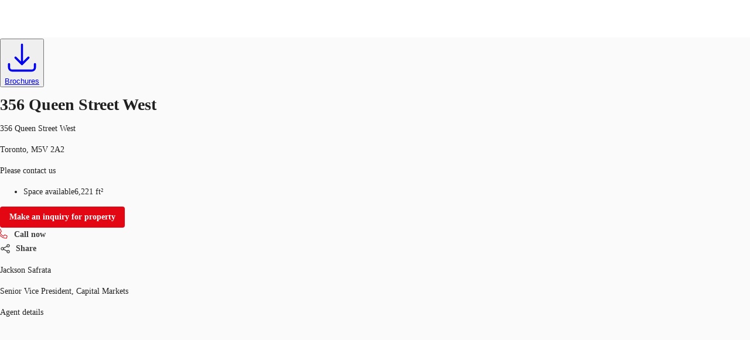

--- FILE ---
content_type: text/html; charset=utf-8
request_url: https://property.jll.com/en-ca/listings/356-queen-street-west
body_size: 24495
content:
<!DOCTYPE html><html lang="en-CA"><head><script type="application/ld+json">{"@type":"Organization","logo":"https://res.cloudinary.com/jll-global-olm/image/upload/v1637142411/assets/exchange/logo-noreg-highres-180.png","name":"JLL","legalName":"Jones Lang Lasalle Limited","foundingDate":"1974","telephone":"+44 20 3909 2073","@context":"https://schema.org","description":"View listing details, photos, or contact a broker about the mixed-use available for sale at 356 Queen Street West.","url":"https://property.jll.com/en-ca/listings/356-queen-street-west","sameAs":["https://www.facebook.com/jll","https://twitter.com/JLLCanada","https://www.linkedin.com/company/jll-canada/","https://www.youtube.com/@JLLCanada","https://www.instagram.com/jllcanada/"],"address":{"@type":"PostalAddress","streetAddress":"235 Yorkland Boulevard, Suite 500 ","addressLocality":"Toronto","postalCode":"M2J 4Y8"}}</script><script type="application/ld+json">{"@context":"https://schema.org","@type":"RealEstateListing","url":"https://property.jll.com/en-ca/listings/356-queen-street-west","name":"356 Queen Street West","description":"Jones Lang LaSalle Real Estate Services, Inc. (herein referred to as “JLL” and/or the “Advisor”) is pleased to offer for sale a signature commercial retail and multi-residential offering, located at 356 Queen Street West, Toronto (the “Property” or “Offering”).Situated in the heart of Queen Street West, one of Canada’s most vibrant urban retail thoroughfares, the Property is comprised of a 2,859 square feet (“sf”) main-floor retail unit leased to established international tenant covent Fj llr ven, accompanied by four (4) loft-style apartment units set across the second and third floors. Offering a gross leasable area of 6,221 sf with approximately 27 feet (“ft”) of Queen West frontage, this Offering represents a rare opportunity to own a signature street-front retail and muli-residential asset with a diversified and resilient tenant profile.Offering Highlights:·      Fully leased retail and multi-residential asset, anchored by Fjallraven, an established international retailer who has flourished throughout COVID-19·      27 feet of prime frontage on one of Canada’s most iconic urban arterials.·      Institutionally owned and managed brick-and-beam asset; one of the most prestigious assets on the Queen West retail strip·      Superior transit and pedestrian accessibility in a hyper-urban location ","primaryImageOfPage":"https://res.cloudinary.com/jll-global-property-3-0/image/upload/v1648579221/p/us/11120929.jpg","image":"https://res.cloudinary.com/jll-global-property-3-0/image/upload/v1648579221/p/us/11120929.jpg","mainEntityOfPage":"https://property.jll.com/en-ca/listings/356-queen-street-west","about":{"@type":"Accommodation","accommodationCategory":"COMS","latitude":43.6492109,"longitude":-79.3955513,"address":{"@type":"PostalAddress","streetAddress":"356 Queen Street West","postalCode":"M5V 2A2","addressLocality":"Toronto","addressRegion":"","addressCountry":"ca"}},"speakable":{"@type":"SpeakableSpecification","xpath":["/html/head/title","/html/head/meta[@name='description']/@content"]}}</script><script type="application/ld+json">{"@context":"https://schema.org","@type":"Person","name":"Jackson Safrata","image":"https://res.cloudinary.com/jll-global-broker-profile/image/upload/v1733685387/broker_profile_management_PROD/a8lhsxtdc0nmz7cmbofg.jpg","memberOf":{"@id":"https://property.jll.com/en-ca/#organization"},"contactPoint":{"@type":"ContactPoint","telephone":"+1 4162389961"},"jobTitle":"Senior Vice President, Capital Markets"}</script><script type="application/ld+json">{"@context":"https://schema.org","@type":"BreadcrumbList","itemListElement":[{"@type":"ListItem","position":1,"name":"mixed-use","item":"https://property.jll.com/search?propertyType=mixed-use&tenureType=sale"},{"@type":"ListItem","position":2,"name":"ON","item":"https://property.jll.com/search?propertyType=mixed-use&tenureType=sale&department=ON"},{"@type":"ListItem","position":3,"name":"TORONTO","item":"https://property.jll.com/search?propertyType=mixed-use&tenureType=sale&city=Toronto"},{"@type":"ListItem","position":4,"name":"M5V 2A2","item":"https://property.jll.com/search?propertyType=mixed-use&tenureType=sale&postcode=M5V 2A2"},{"@type":"ListItem","position":5,"name":"356 Queen Street West","item":"https://property.jll.com/listings/356-queen-street-west"}]}</script><meta charSet="UTF-8" data-next-head=""/><meta http-equiv="X-UA-Compatible" content="IE=edge" data-next-head=""/><title data-next-head="">356 Queen Street West - Mixed-use For Sale | JLL - CA</title><meta name="description" content="View listing details, photos, or contact a broker about the mixed-use available for sale at 356 Queen Street West." data-next-head=""/><meta name="viewport" content="width=device-width, initial-scale=1" data-next-head=""/><link rel="canonical" href="https://property.jll.com/en-ca/listings/356-queen-street-west" data-next-head=""/><meta property="og:url" content="https://property.jll.com/en-ca/listings/356-queen-street-west" data-next-head=""/><meta property="og:type" content="website" data-next-head=""/><meta property="og:site_name" content="JLLCommercialProperties" data-next-head=""/><meta property="og:title" content="356 Queen Street West - Mixed-use For Sale | JLL - CA" data-next-head=""/><meta property="og:description" content="View listing details, photos, or contact a broker about the mixed-use available for sale at 356 Queen Street West." data-next-head=""/><meta property="og:image" content="https://res.cloudinary.com/jll-global-property-3-0/image/upload/c_fill,h_600,w_1200/v1648579221/p/us/11120929.jpg" data-next-head=""/><meta property="og:image:width" content="1200" data-next-head=""/><meta property="og:image:height" content="600" data-next-head=""/><meta property="og:locale" content="en_CA" data-next-head=""/><meta name="twitter:card" content="summary_large_image" data-next-head=""/><meta name="twitter:site" content="@JLL" data-next-head=""/><meta name="twitter:creator" content="@JLL" data-next-head=""/><meta name="twitter:title" content="356 Queen Street West - Mixed-use For Sale | JLL - CA" data-next-head=""/><meta name="twitter:description" content="View listing details, photos, or contact a broker about the mixed-use available for sale at 356 Queen Street West." data-next-head=""/><meta name="twitter:image" content="https://res.cloudinary.com/jll-global-property-3-0/image/upload/c_fill,h_600,w_1200/v1648579221/p/us/11120929.jpg" data-next-head=""/><link rel="preload" as="image" imageSrcSet="https://res.cloudinary.com/jll-global-property-3-0/image/upload/f_avif,ar_1.0,c_fill,w_640,q_auto/t_main/v1648579221/p/us/11120929.jpg 1x, https://res.cloudinary.com/jll-global-property-3-0/image/upload/f_avif,ar_1.0,c_fill,w_1920,q_auto/t_main/v1648579221/p/us/11120929.jpg 2x" data-next-head=""/><link rel="preload" href="/_next/static/media/9cf9c6e84ed13b5e-s.p.woff2" as="font" type="font/woff2" crossorigin="anonymous" data-next-font="size-adjust"/><link rel="preload" href="/_next/static/css/dfc5c0fdddac7a19.css" as="style"/><link rel="stylesheet" href="/_next/static/css/dfc5c0fdddac7a19.css" data-n-g=""/><link rel="preload" href="/_next/static/css/b99d54e350e92c2e.css" as="style"/><link rel="stylesheet" href="/_next/static/css/b99d54e350e92c2e.css" data-n-p=""/><noscript data-n-css=""></noscript><script defer="" nomodule="" src="/_next/static/chunks/polyfills-42372ed130431b0a.js"></script><script src="/_next/static/chunks/webpack-0327b482cd0648d4.js" defer=""></script><script src="/_next/static/chunks/framework-789a5985d414b276.js" defer=""></script><script src="/_next/static/chunks/main-4984c8e9609d8539.js" defer=""></script><script src="/_next/static/chunks/pages/_app-8ba133f35e978bbf.js" defer=""></script><script src="/_next/static/chunks/893d71c5-0a3ae6185e850dc5.js" defer=""></script><script src="/_next/static/chunks/4600-000a42565082cb38.js" defer=""></script><script src="/_next/static/chunks/5968-7d0cf7f0461f540b.js" defer=""></script><script src="/_next/static/chunks/9854-3adc59b7dbe6942c.js" defer=""></script><script src="/_next/static/chunks/7344-6911c871262a6e2b.js" defer=""></script><script src="/_next/static/chunks/2426-a84f5bb9ea802275.js" defer=""></script><script src="/_next/static/chunks/8115-5720645e777a2b25.js" defer=""></script><script src="/_next/static/chunks/pages/_markets/%5Bmarket%5D/listings/%5Bslug-with-postcode%5D-3de291a23a74430e.js" defer=""></script><script src="/_next/static/8a6sBcrtdafxiOIilSt-5/_buildManifest.js" defer=""></script><script src="/_next/static/8a6sBcrtdafxiOIilSt-5/_ssgManifest.js" defer=""></script><style id="jss-server-side">html {
  box-sizing: border-box;
  -webkit-font-smoothing: antialiased;
  -moz-osx-font-smoothing: grayscale;
}
*, *::before, *::after {
  box-sizing: inherit;
}
strong, b {
  font-weight: 700;
}
body {
  color: rgba(0, 0, 0, 0.87);
  margin: 0;
  font-size: 14px;
  font-family: var(--font-source-sans-pro), Helvetica Neue, Helvetica, Arial, sans-serif;
  font-weight: 400;
  line-height: 22px;
  background-color: #fafafa;
}
@media print {
  body {
    background-color: #fff;
  }
}
  body::backdrop {
    background-color: #fafafa;
  }
  .MuiSvgIcon-root {
    fill: currentColor;
    width: 1em;
    height: 1em;
    display: inline-block;
    font-size: 1.5rem;
    transition: fill 200ms cubic-bezier(0.4, 0, 0.2, 1) 0ms;
    flex-shrink: 0;
    user-select: none;
  }
  .MuiSvgIcon-colorPrimary {
    color: #e30613;
  }
  .MuiSvgIcon-colorSecondary {
    color: #403F3F;
  }
  .MuiSvgIcon-colorAction {
    color: rgba(0, 0, 0, 0.54);
  }
  .MuiSvgIcon-colorError {
    color: #f44336;
  }
  .MuiSvgIcon-colorDisabled {
    color: rgba(0, 0, 0, 0.26);
  }
  .MuiSvgIcon-fontSizeInherit {
    font-size: inherit !important;
  }
  .MuiSvgIcon-fontSizeSmall {
    font-size: 16px;
  }
  .MuiSvgIcon-fontSizeLarge {
    font-size: 2.1875rem;
  }
  .MuiPaper-root {
    color: rgba(0, 0, 0, 0.87);
    transition: box-shadow 300ms cubic-bezier(0.4, 0, 0.2, 1) 0ms;
    background-color: #fff;
  }
  .MuiPaper-rounded {
    border-radius: 16px;
  }
  .MuiPaper-outlined {
    border: 1px solid rgba(0, 0, 0, 0.12);
  }
  .MuiPaper-elevation0 {
    box-shadow: none;
  }
  .MuiPaper-elevation1 {
    box-shadow: 0px 0.5px 1px rgba(52, 51, 50, 0.24), 0px 4px 8px -2px rgba(25, 27, 30, 0.12);
  }
  .MuiPaper-elevation2 {
    box-shadow: 0px 3px 1px -2px rgba(0,0,0,0.2),0px 2px 2px 0px rgba(0,0,0,0.14),0px 1px 5px 0px rgba(0,0,0,0.12);
  }
  .MuiPaper-elevation3 {
    box-shadow: 0px 3px 3px -2px rgba(0,0,0,0.2),0px 3px 4px 0px rgba(0,0,0,0.14),0px 1px 8px 0px rgba(0,0,0,0.12);
  }
  .MuiPaper-elevation4 {
    box-shadow: 0px 2px 4px -1px rgba(0,0,0,0.2),0px 4px 5px 0px rgba(0,0,0,0.14),0px 1px 10px 0px rgba(0,0,0,0.12);
  }
  .MuiPaper-elevation5 {
    box-shadow: 0px 3px 5px -1px rgba(0,0,0,0.2),0px 5px 8px 0px rgba(0,0,0,0.14),0px 1px 14px 0px rgba(0,0,0,0.12);
  }
  .MuiPaper-elevation6 {
    box-shadow: 0px 3px 5px -1px rgba(0,0,0,0.2),0px 6px 10px 0px rgba(0,0,0,0.14),0px 1px 18px 0px rgba(0,0,0,0.12);
  }
  .MuiPaper-elevation7 {
    box-shadow: 0px 4px 5px -2px rgba(0,0,0,0.2),0px 7px 10px 1px rgba(0,0,0,0.14),0px 2px 16px 1px rgba(0,0,0,0.12);
  }
  .MuiPaper-elevation8 {
    box-shadow: 0px 5px 5px -3px rgba(0,0,0,0.2),0px 8px 10px 1px rgba(0,0,0,0.14),0px 3px 14px 2px rgba(0,0,0,0.12);
  }
  .MuiPaper-elevation9 {
    box-shadow: 0px 5px 6px -3px rgba(0,0,0,0.2),0px 9px 12px 1px rgba(0,0,0,0.14),0px 3px 16px 2px rgba(0,0,0,0.12);
  }
  .MuiPaper-elevation10 {
    box-shadow: 0px 6px 6px -3px rgba(0,0,0,0.2),0px 10px 14px 1px rgba(0,0,0,0.14),0px 4px 18px 3px rgba(0,0,0,0.12);
  }
  .MuiPaper-elevation11 {
    box-shadow: 0px 6px 7px -4px rgba(0,0,0,0.2),0px 11px 15px 1px rgba(0,0,0,0.14),0px 4px 20px 3px rgba(0,0,0,0.12);
  }
  .MuiPaper-elevation12 {
    box-shadow: 0px 7px 8px -4px rgba(0,0,0,0.2),0px 12px 17px 2px rgba(0,0,0,0.14),0px 5px 22px 4px rgba(0,0,0,0.12);
  }
  .MuiPaper-elevation13 {
    box-shadow: 0px 7px 8px -4px rgba(0,0,0,0.2),0px 13px 19px 2px rgba(0,0,0,0.14),0px 5px 24px 4px rgba(0,0,0,0.12);
  }
  .MuiPaper-elevation14 {
    box-shadow: 0px 7px 9px -4px rgba(0,0,0,0.2),0px 14px 21px 2px rgba(0,0,0,0.14),0px 5px 26px 4px rgba(0,0,0,0.12);
  }
  .MuiPaper-elevation15 {
    box-shadow: 0px 8px 9px -5px rgba(0,0,0,0.2),0px 15px 22px 2px rgba(0,0,0,0.14),0px 6px 28px 5px rgba(0,0,0,0.12);
  }
  .MuiPaper-elevation16 {
    box-shadow: 0px 8px 10px -5px rgba(0,0,0,0.2),0px 16px 24px 2px rgba(0,0,0,0.14),0px 6px 30px 5px rgba(0,0,0,0.12);
  }
  .MuiPaper-elevation17 {
    box-shadow: 0px 8px 11px -5px rgba(0,0,0,0.2),0px 17px 26px 2px rgba(0,0,0,0.14),0px 6px 32px 5px rgba(0,0,0,0.12);
  }
  .MuiPaper-elevation18 {
    box-shadow: 0px 9px 11px -5px rgba(0,0,0,0.2),0px 18px 28px 2px rgba(0,0,0,0.14),0px 7px 34px 6px rgba(0,0,0,0.12);
  }
  .MuiPaper-elevation19 {
    box-shadow: 0px 9px 12px -6px rgba(0,0,0,0.2),0px 19px 29px 2px rgba(0,0,0,0.14),0px 7px 36px 6px rgba(0,0,0,0.12);
  }
  .MuiPaper-elevation20 {
    box-shadow: 0px 10px 13px -6px rgba(0,0,0,0.2),0px 20px 31px 3px rgba(0,0,0,0.14),0px 8px 38px 7px rgba(0,0,0,0.12);
  }
  .MuiPaper-elevation21 {
    box-shadow: 0px 10px 13px -6px rgba(0,0,0,0.2),0px 21px 33px 3px rgba(0,0,0,0.14),0px 8px 40px 7px rgba(0,0,0,0.12);
  }
  .MuiPaper-elevation22 {
    box-shadow: 0px 10px 14px -6px rgba(0,0,0,0.2),0px 22px 35px 3px rgba(0,0,0,0.14),0px 8px 42px 7px rgba(0,0,0,0.12);
  }
  .MuiPaper-elevation23 {
    box-shadow: 0px 11px 14px -7px rgba(0,0,0,0.2),0px 23px 36px 3px rgba(0,0,0,0.14),0px 9px 44px 8px rgba(0,0,0,0.12);
  }
  .MuiPaper-elevation24 {
    box-shadow: 0px 11px 15px -7px rgba(0,0,0,0.2),0px 24px 38px 3px rgba(0,0,0,0.14),0px 9px 46px 8px rgba(0,0,0,0.12);
  }
  .MuiButtonBase-root {
    color: inherit;
    border: 0;
    cursor: pointer;
    margin: 0;
    display: inline-flex;
    outline: 0;
    padding: 0;
    position: relative;
    align-items: center;
    user-select: none;
    border-radius: 0;
    vertical-align: middle;
    -moz-appearance: none;
    justify-content: center;
    text-decoration: none;
    background-color: transparent;
    -webkit-appearance: none;
    -webkit-tap-highlight-color: transparent;
  }
  .MuiButtonBase-root::-moz-focus-inner {
    border-style: none;
  }
  .MuiButtonBase-root.Mui-disabled {
    cursor: default;
    pointer-events: none;
  }
@media print {
  .MuiButtonBase-root {
    color-adjust: exact;
  }
}
  .MuiAppBar-root {
    width: 100%;
    display: flex;
    z-index: 1100;
    box-sizing: border-box;
    flex-shrink: 0;
    flex-direction: column;
  }
  .MuiAppBar-positionFixed {
    top: 0;
    left: auto;
    right: 0;
    position: fixed;
  }
@media print {
  .MuiAppBar-positionFixed {
    position: absolute;
  }
}
  .MuiAppBar-positionAbsolute {
    top: 0;
    left: auto;
    right: 0;
    position: absolute;
  }
  .MuiAppBar-positionSticky {
    top: 0;
    left: auto;
    right: 0;
    position: sticky;
  }
  .MuiAppBar-positionStatic {
    position: static;
  }
  .MuiAppBar-positionRelative {
    position: relative;
  }
  .MuiAppBar-colorDefault {
    color: rgba(0, 0, 0, 0.87);
    background-color: #f5f5f5;
  }
  .MuiAppBar-colorPrimary {
    color: #fff;
    background-color: #e30613;
  }
  .MuiAppBar-colorSecondary {
    color: #fff;
    background-color: #403F3F;
  }
  .MuiAppBar-colorInherit {
    color: inherit;
  }
  .MuiAppBar-colorTransparent {
    color: inherit;
    background-color: transparent;
  }
  .MuiButton-root {
    color: rgba(0, 0, 0, 0.87);
    padding: 6px 16px;
    font-size: 0.875rem;
    min-width: 64px;
    box-sizing: border-box;
    transition: background-color 250ms cubic-bezier(0.4, 0, 0.2, 1) 0ms,box-shadow 250ms cubic-bezier(0.4, 0, 0.2, 1) 0ms,border 250ms cubic-bezier(0.4, 0, 0.2, 1) 0ms;
    font-family: var(--font-source-sans-pro), Helvetica Neue, Helvetica, Arial, sans-serif;
    font-weight: 500;
    line-height: 1.75;
    border-radius: 4px;
    text-transform: none;
  }
  .MuiButton-root:hover {
    text-decoration: none;
    background-color: rgba(0, 0, 0, 0.04);
  }
  .MuiButton-root.Mui-disabled {
    color: rgba(0, 0, 0, 0.26);
  }
@media (hover: none) {
  .MuiButton-root:hover {
    background-color: transparent;
  }
}
  .MuiButton-root:hover.Mui-disabled {
    background-color: transparent;
  }
  .MuiButton-label {
    width: 100%;
    display: inherit;
    align-items: inherit;
    font-weight: 600;
    justify-content: inherit;
  }
  .MuiButton-text {
    padding: 0;
    font-weight: 400;
  }
  .MuiButton-text:hover {
    text-decoration: underline;
    background-color: transparent;
  }
  .MuiButton-textPrimary {
    color: #e30613;
  }
  .MuiButton-textPrimary:hover {
    background-color: rgba(227, 6, 19, 0.04);
  }
@media (hover: none) {
  .MuiButton-textPrimary:hover {
    background-color: transparent;
  }
}
  .MuiButton-textSecondary {
    color: #403F3F;
  }
  .MuiButton-textSecondary:hover {
    background-color: transparent;
  }
@media (hover: none) {
  .MuiButton-textSecondary:hover {
    background-color: transparent;
  }
}
  .MuiButton-outlined {
    border: 1px solid rgba(0, 0, 0, 0.23);
    padding: 5px 15px;
  }
  .MuiButton-outlined.Mui-disabled {
    border: 1px solid rgba(0, 0, 0, 0.12);
  }
  .MuiButton-outlinedPrimary {
    color: #e30613;
    border: 1px solid rgba(227, 6, 19, 0.5);
  }
  .MuiButton-outlinedPrimary:hover {
    border: 1px solid #e30613;
    background-color: rgba(227, 6, 19, 0.04);
  }
@media (hover: none) {
  .MuiButton-outlinedPrimary:hover {
    background-color: transparent;
  }
}
  .MuiButton-outlinedSecondary {
    color: #403F3F;
    border: 1px solid rgba(64, 63, 63, 0.5);
  }
  .MuiButton-outlinedSecondary:hover {
    border: 1px solid #403F3F;
    background-color: rgba(64, 63, 63, 0.04);
  }
  .MuiButton-outlinedSecondary.Mui-disabled {
    border: 1px solid rgba(0, 0, 0, 0.26);
  }
@media (hover: none) {
  .MuiButton-outlinedSecondary:hover {
    background-color: transparent;
  }
}
  .MuiButton-contained {
    color: rgba(0, 0, 0, 0.87);
    box-shadow: 0px 3px 1px -2px rgba(0,0,0,0.2),0px 2px 2px 0px rgba(0,0,0,0.14),0px 1px 5px 0px rgba(0,0,0,0.12);
    background-color: #e0e0e0;
  }
  .MuiButton-contained:hover {
    color: #fff;
    box-shadow: 0px 2px 4px -1px rgba(0,0,0,0.2),0px 4px 5px 0px rgba(0,0,0,0.14),0px 1px 10px 0px rgba(0,0,0,0.12);
    background-color: #e30613;
  }
  .MuiButton-contained.Mui-focusVisible {
    box-shadow: 0px 3px 5px -1px rgba(0,0,0,0.2),0px 6px 10px 0px rgba(0,0,0,0.14),0px 1px 18px 0px rgba(0,0,0,0.12);
  }
  .MuiButton-contained:active {
    box-shadow: 0px 5px 5px -3px rgba(0,0,0,0.2),0px 8px 10px 1px rgba(0,0,0,0.14),0px 3px 14px 2px rgba(0,0,0,0.12);
  }
  .MuiButton-contained.Mui-disabled {
    color: rgba(0, 0, 0, 0.26);
    box-shadow: none;
    background-color: rgba(0, 0, 0, 0.12);
  }
@media (hover: none) {
  .MuiButton-contained:hover {
    box-shadow: 0px 3px 1px -2px rgba(0,0,0,0.2),0px 2px 2px 0px rgba(0,0,0,0.14),0px 1px 5px 0px rgba(0,0,0,0.12);
    background-color: #e0e0e0;
  }
}
  .MuiButton-contained:hover.Mui-disabled {
    background-color: rgba(0, 0, 0, 0.12);
  }
  .MuiButton-containedPrimary {
    color: #fff;
    background-color: #e30613;
  }
  .MuiButton-containedPrimary:hover {
    background-color: #000;
  }
@media (hover: none) {
  .MuiButton-containedPrimary:hover {
    background-color: #e30613;
  }
}
  .MuiButton-containedSecondary {
    color: #fff;
    background-color: #403F3F;
  }
  .MuiButton-containedSecondary:hover {
    background-color: #e30613;
  }
@media (hover: none) {
  .MuiButton-containedSecondary:hover {
    background-color: #403F3F;
  }
}
  .MuiButton-disableElevation {
    box-shadow: none;
  }
  .MuiButton-disableElevation:hover {
    box-shadow: none;
  }
  .MuiButton-disableElevation.Mui-focusVisible {
    box-shadow: none;
  }
  .MuiButton-disableElevation:active {
    box-shadow: none;
  }
  .MuiButton-disableElevation.Mui-disabled {
    box-shadow: none;
  }
  .MuiButton-colorInherit {
    color: inherit;
    border-color: currentColor;
  }
  .MuiButton-textSizeSmall {
    padding: 4px 5px;
    font-size: 0.8125rem;
  }
  .MuiButton-textSizeLarge {
    padding: 8px 11px;
    font-size: 0.9375rem;
  }
  .MuiButton-outlinedSizeSmall {
    padding: 3px 9px;
    font-size: 0.8125rem;
  }
  .MuiButton-outlinedSizeLarge {
    padding: 7px 21px;
    font-size: 0.9375rem;
  }
  .MuiButton-containedSizeSmall {
    padding: 4px 10px;
    font-size: 0.8125rem;
  }
  .MuiButton-containedSizeLarge {
    padding: 8px 22px;
    font-size: 0.9375rem;
  }
  .MuiButton-sizeSmall {
    padding: 4px 8px;
    font-size: 12px;
  }
  .MuiButton-fullWidth {
    width: 100%;
  }
  .MuiButton-startIcon {
    display: inherit;
    margin-left: -4px;
    margin-right: 8px;
  }
  .MuiButton-startIcon.MuiButton-iconSizeSmall {
    margin-left: -2px;
  }
  .MuiButton-endIcon {
    display: inherit;
    margin-left: 8px;
    margin-right: -4px;
  }
  .MuiButton-endIcon.MuiButton-iconSizeSmall {
    margin-right: -2px;
  }
  .MuiButton-iconSizeSmall {
    font-size: 12px;
  }
  .MuiButton-iconSizeSmall > *:first-child {
    font-size: 18px;
  }
  .MuiButton-iconSizeMedium > *:first-child {
    font-size: 20px;
  }
  .MuiButton-iconSizeLarge > *:first-child {
    font-size: 22px;
  }
@media print {
  .MuiDialog-root {
    position: absolute !important;
  }
}
  .MuiDialog-scrollPaper {
    display: flex;
    align-items: center;
    justify-content: center;
  }
  .MuiDialog-scrollBody {
    overflow-x: hidden;
    overflow-y: auto;
    text-align: center;
  }
  .MuiDialog-scrollBody:after {
    width: 0;
    height: 100%;
    content: "";
    display: inline-block;
    vertical-align: middle;
  }
  .MuiDialog-container {
    height: 100%;
    outline: 0;
  }
@media print {
  .MuiDialog-container {
    height: auto;
  }
}
  .MuiDialog-paper {
    margin: 32px;
    position: relative;
    overflow-y: hidden;
  }
@media print {
  .MuiDialog-paper {
    box-shadow: none;
    overflow-y: visible;
  }
}
  .MuiDialog-paperScrollPaper {
    display: flex;
    max-height: calc(100% - 64px);
    flex-direction: column;
  }
  .MuiDialog-paperScrollBody {
    display: inline-block;
    text-align: left;
    vertical-align: middle;
  }
  .MuiDialog-paperWidthFalse {
    max-width: calc(100% - 64px);
  }
  .MuiDialog-paperWidthXs {
    max-width: 444px;
  }
@media (max-width:507.95px) {
  .MuiDialog-paperWidthXs.MuiDialog-paperScrollBody {
    max-width: calc(100% - 64px);
  }
}
  .MuiDialog-paperWidthSm {
    max-width: 576px;
  }
@media (max-width:639.95px) {
  .MuiDialog-paperWidthSm.MuiDialog-paperScrollBody {
    max-width: calc(100% - 64px);
  }
}
  .MuiDialog-paperWidthMd {
    max-width: 768px;
  }
@media (max-width:831.95px) {
  .MuiDialog-paperWidthMd.MuiDialog-paperScrollBody {
    max-width: calc(100% - 64px);
  }
}
  .MuiDialog-paperWidthLg {
    max-width: 1024px;
  }
@media (max-width:1087.95px) {
  .MuiDialog-paperWidthLg.MuiDialog-paperScrollBody {
    max-width: calc(100% - 64px);
  }
}
  .MuiDialog-paperWidthXl {
    max-width: 1200px;
  }
@media (max-width:1263.95px) {
  .MuiDialog-paperWidthXl.MuiDialog-paperScrollBody {
    max-width: calc(100% - 64px);
  }
}
  .MuiDialog-paperFullWidth {
    width: calc(100% - 64px);
  }
  .MuiDialog-paperFullScreen {
    width: 100%;
    height: 100%;
    margin: 0;
    max-width: 100%;
    max-height: none;
    border-radius: 0;
  }
  .MuiDialog-paperFullScreen.MuiDialog-paperScrollBody {
    margin: 0;
    max-width: 100%;
  }
  .MuiToolbar-root {
    display: flex;
    position: relative;
    align-items: center;
  }
  .MuiToolbar-gutters {
    padding-left: 8px;
    padding-right: 8px;
  }
@media (min-width:576px) {
  .MuiToolbar-gutters {
    padding-left: 12px;
    padding-right: 12px;
  }
}
  .MuiToolbar-regular {
    min-height: 56px;
  }
@media (min-width:0px) and (orientation: landscape) {
  .MuiToolbar-regular {
    min-height: 48px;
  }
}
@media (min-width:576px) {
  .MuiToolbar-regular {
    min-height: 64px;
  }
}
  .MuiToolbar-dense {
    min-height: 48px;
  }
  .jss6 {
    margin: 0;
    border-bottom-left-radius: 0;
    border-bottom-right-radius: 0;
  }
  .jss7 {
    width: 100%;
  }
  .jss8 {
    align-items: flex-end;
  }
@media (min-width:1024px) {
  .jss9 {
    max-height: calc(100% - 125px);
  }
}
  .jss1 {
    height: 64px;
    overflow: hidden;
    position: relative;
  }
  .jss2 {
    padding: 0;
    margin-left: auto;
  }
@media (min-width:768px) {
  .jss2 {
    display: none;
  }
}
  .jss3 {
    height: 100%;
    display: flex;
    padding: 12px 0px;
    align-items: center;
  }
@media (min-width:1024px) {
  .jss3 {
    flex: 1;
  }
}
@media (max-width:1023.95px) {
  .jss3 {
    top: 64px;
    left: 0;
    width: 100%;
    height: 0;
    margin: 0;
    padding: 0;
    overflow: hidden;
    position: fixed;
    background: #fff;
    align-items: flex-start;
    flex-direction: column;
  }
  .jss3.open {
    height: calc(100vh - 64px);
    padding: 20px;
  }
}
  .jss5 {
    height: 100%;
    display: flex;
  }
@media (max-width:1023.95px) {
  .jss5 {
    align-items: flex-start;
    flex-direction: column;
  }
}
  .jss5 li {
    cursor: pointer;
    margin: 10px 0;
    display: block;
    position: relative;
    font-size: 1.25rem;
    font-weight: 600;
  }
  .jss5 a {
    color: #404040;
    text-decoration: none;
  }
@media (min-width:1024px) {
  .jss5 a {
    color: #626468;
  }
  .jss5 a:hover {
    color: #000;
  }
}
@media (min-width:1024px) {
  .jss5 li {
    color: #626468;
    height: 100%;
    margin: 0;
    display: flex;
    padding: 0 15px;
    font-size: 0.9375rem;
    align-items: center;
    border-left: 1px solid #dbd6c7;
    vertical-align: 0;
  }
}
@media (max-width:1023.95px) {
  .jss5 li {  }
  .jss5 li:first-of-type {
    margin-top: 50px;
  }
  .jss5 li:last-of-type {
    margin-bottom: 45px;
  }
}</style></head><body><div id="__next"><div class="__variable_aeb8b9 __className_aeb8b9"><noscript><iframe src="https://www.googletagmanager.com/ns.html?id=GTM-5BSDLVP" height="0" width="0" style="display: none; visibility: hidden;"></iframe></noscript><header class="MuiPaper-root MuiAppBar-root MuiAppBar-positionFixed MuiAppBar-colorInherit mui-fixed MuiPaper-elevation0"><div class="MuiToolbar-root MuiToolbar-regular jss1 4xl:mx-auto 4xl:w-full 4xl:px-64! 5xl:px-96! shadow-[0_1px_4px_0_rgba(177,178,180,0.8)] MuiToolbar-gutters"><a href="/en-ca" target="_self"><svg xmlns="http://www.w3.org/2000/svg" viewBox="0 0 67 29" data-testid="logo" class="h-[60px] w-[60px]"><defs><path id="a" d="M0 0h12.7v17.6H0z"></path></defs><g fill="none"><path fill="#231F20" d="M40.4 6H33v.6l.9.2.6.2c.5.4.5 1.1.5 2.4V18c0 1.7.1 4.2-2.4 4.2-1 0-2.2-.8-2.5-2.2H29c.4 2.4 1.6 4 4.7 4 2.6 0 4.9-1.2 4.9-5.2V9.4c0-1.3 0-2 .4-2.3.3-.3.5-.4 1.3-.5V6zm8.7 0h-7.6v.6c.8.1 1 .2 1.3.5.4.3.5.8.5 1.6v12.1c0 .8 0 1.2-.5 1.6-.2.2-.5.3-1.3.4v.7H53l1.2-3.5h-.9c-.8 2-2.2 2.1-3.4 2.1-1 0-1.7 0-2.2-.3-.4-.3-.5-.9-.5-2V9.4c0-1.3 0-2 .4-2.4a4 4 0 0 1 1.6-.4V6z"></path><g transform="translate(54 6)"><mask id="b" fill="#fff"><use xlink:href="#a"></use></mask><path fill="#231F20" d="M7.6 0H.1v.7c.8 0 1 .2 1.3.4.4.3.4.8.4 1.7v12c0 .8 0 1.3-.4 1.6-.3.3-.5.4-1.3.5v.7h11.4l1.2-3.5h-1c-.8 1.9-2.1 2.1-3.4 2.1-1 0-1.7 0-2.1-.3-.4-.3-.6-1-.6-2V3.5c0-1.3 0-2 .5-2.4.3-.2.7-.3 1.5-.4V0z"></path></g><g fill="#E30613"><path d="m11 28.8 1-.6.3-.2a8.7 8.7 0 0 0 1-1 10.9 10.9 0 0 0 2-2.8c1-1.8 1.6-3.8 2-5.7l.2-3.8a24.3 24.3 0 0 0-.3-3.8c-.3-2-.9-4-1.8-5.7a15 15 0 0 0-.4-.6l-1.2 2.8a21.5 21.5 0 0 1 1.2 7.3l-.1 1.9c-.2 2.2-.6 4.5-1.5 6.6a16.4 16.4 0 0 1-1.2 2.3l-.4.6a15 15 0 0 1-3 3v.2a6 6 0 0 0 2.3-.5"></path><path d="m15.7 28.8 1-.6.2-.2a11 11 0 0 0 3.1-3.8 19 19 0 0 0 1.8-5.7c.2-1.3.3-2.5.3-3.8a24.3 24.3 0 0 0-.3-3.8c-.3-2-.8-4-1.8-5.7a12 12 0 0 0-2.8-3.6l-1 1.3.3.4a19 19 0 0 1 3 9.5 27.5 27.5 0 0 1 0 3.8A19 19 0 0 1 15.7 27a13 13 0 0 1-2.2 2l-.1.2a6 6 0 0 0 2.3-.5"></path><path d="M21.5 28a11 11 0 0 0 3.2-3.8 19.9 19.9 0 0 0 2.1-9.5 24.3 24.3 0 0 0-.3-3.8c-.3-2-1-4-1.8-5.7a11 11 0 0 0-3.2-3.8C20.5.6 19.3 0 18 0c1.2.9 2.3 2 3.1 3.2a19 19 0 0 1 3 9.5 27.8 27.8 0 0 1 0 3.8 19 19 0 0 1-3 9.5 13 13 0 0 1-3 3.2c1.2 0 2.4-.5 3.4-1.3M15.7.7l-1 .5-.2.2a8.7 8.7 0 0 0-1.1 1 11 11 0 0 0-2 2.8C10.4 7 9.9 9 9.6 10.9a24.3 24.3 0 0 0-.3 3.8c0 1.3 0 2.5.3 3.8a18.8 18.8 0 0 0 2.1 6.3c.5-.9 1-1.8 1.2-2.8a21.5 21.5 0 0 1-1-5.4 27.4 27.4 0 0 1 0-1.9v-1.9a20.8 20.8 0 0 1 2.7-9l.3-.5a15 15 0 0 1 3-3L18 0a6 6 0 0 0-2.3.6"></path><path d="m11 .7-1 .5-.1.2a11 11 0 0 0-3.2 3.8A17 17 0 0 0 5 10.9a24.3 24.3 0 0 0-.3 3.8 21.1 21.1 0 0 0 2.1 9.5c.7 1.4 1.7 2.6 2.9 3.6l1-1.3a19.1 19.1 0 0 1-3.4-10 27.4 27.4 0 0 1 0-3.7 19 19 0 0 1 3.9-10.5 12.8 12.8 0 0 1 2.2-2V0a6 6 0 0 0-2.2.6"></path><path d="M5.2 1.4a11 11 0 0 0-3 3.8 18 18 0 0 0-2.1 5.7 24.3 24.3 0 0 0-.2 3.8c0 1.3 0 2.5.3 3.8.3 2 .9 4 1.8 5.7A11 11 0 0 0 5.2 28c1 .8 2.3 1.3 3.5 1.3a13 13 0 0 1-3-3.2 19 19 0 0 1-3.1-9.5 27.5 27.5 0 0 1 0-3.8 19 19 0 0 1 3-9.5C6.6 2.1 7.7 1 8.8.1 7.5.1 6.3.6 5.3 1.4m9 26.4 1-1.3a16 16 0 0 1-.3-.4l-.3-.6a11 11 0 0 1-1.2 1.6l.8.7m2.5.4-1 .6a6 6 0 0 0 2.3.5l-1.3-1.1m-3.3 1.1a4.5 4.5 0 0 1-.5 0h.5zm-.5 0h.4a9.2 9.2 0 0 1-.4-.4 10.8 10.8 0 0 1-.8-.7l-1 .6a6.3 6.3 0 0 0 1.8.5zm-.3-27.7c-.4.4-.8.8-1 1.3l.2.4.4.6a11 11 0 0 1 1.2-1.6 9 9 0 0 0-.8-.7M10 1.2l1-.5A6 6 0 0 0 8.8 0L10 1.2m5.6-.5a6.3 6.3 0 0 0-1.9-.6 5.4 5.4 0 0 0-.4 0 9.2 9.2 0 0 1 1.3 1.1l1-.5"></path></g></g></svg></a><div class="align-center relative ml-3! flex h-full grow overflow-hidden"><div class="absolute right-0 z-100 -ml-6 flex h-full w-full items-center justify-between bg-white py-3 pr-8 lg:pr-0" style="visibility:hidden"><ul class="flex h-full flex-1 flex-wrap items-center justify-center divide-x divide-stone-300 overflow-hidden md:justify-normal"><li class="hidden h-full items-center overflow-hidden px-12 text-ellipsis whitespace-nowrap first-of-type:text-lg first-of-type:font-bold md:flex lg:max-w-[60%] text-neutral-500 first-of-type:text-black">356 Queen Street West</li><li class="hidden h-full items-center overflow-hidden px-12 text-ellipsis whitespace-nowrap first-of-type:text-lg first-of-type:font-bold md:flex lg:max-w-[60%] text-neutral-500 first-of-type:text-black"><span><span>6,221 ft²</span> <span class="inline-block"></span></span></li><li class="hidden h-full items-center overflow-hidden px-12 text-ellipsis whitespace-nowrap first-of-type:text-lg first-of-type:font-bold md:flex lg:max-w-[60%] text-neutral-500 first-of-type:text-black"><span>Please contact us</span></li></ul><div class="mr-5 hidden md:block"><ul class=""><li class="mr-9 text-stone-500 hover:text-black"></li></ul></div><div class="hidden lg:block"><div class="inline-flex items-center gap-2"><div class="relative" data-headlessui-state=""><button class="group text-steel focus-visible:ring-opacity-75 inline-flex items-center text-base font-semibold focus:outline-hidden focus-visible:ring-2 focus-visible:ring-white" type="button" aria-expanded="false" data-headlessui-state=""><img alt="" aria-hidden="true" loading="lazy" width="21" height="15" decoding="async" data-nimg="1" class="mr-1" style="color:transparent;width:21px;height:15px" src="/flags/flag-ca.svg"/><span>CA</span><svg xmlns="http://www.w3.org/2000/svg" viewBox="0 0 20 20" fill="currentColor" aria-hidden="true" data-slot="icon" class="text-steel ui-open:rotate-180 ui-open:transform ml-1 h-5 w-5 transition duration-150 ease-in-out"><path fill-rule="evenodd" d="M5.22 8.22a.75.75 0 0 1 1.06 0L10 11.94l3.72-3.72a.75.75 0 1 1 1.06 1.06l-4.25 4.25a.75.75 0 0 1-1.06 0L5.22 9.28a.75.75 0 0 1 0-1.06Z" clip-rule="evenodd"></path></svg></button></div><div hidden="" style="position:fixed;top:1px;left:1px;width:1px;height:0;padding:0;margin:-1px;overflow:hidden;clip:rect(0, 0, 0, 0);white-space:nowrap;border-width:0;display:none"></div><button class="MuiButtonBase-root MuiButton-root MuiButton-text MuiButton-textSecondary MuiButton-disableElevation" tabindex="0" type="button" style="padding:9px 15px 10px"><span class="MuiButton-label"><span class="MuiButton-startIcon MuiButton-iconSizeMedium"><svg class="MuiSvgIcon-root MuiSvgIcon-colorPrimary" focusable="false" viewBox="0 0 24 24" aria-hidden="true"><path fill-rule="evenodd" clip-rule="evenodd" d="M4.88275 0.0315016L0.945301 0.941646C0.390621 1.06664 0 1.55883 0 2.12913C0 12.0235 8.01943 20 17.8709 20C18.4412 20 18.9334 19.6094 19.0623 19.0508L19.9685 15.1172C20.1013 14.543 19.8044 13.9571 19.2615 13.7227L15.0272 11.9064C14.5311 11.6915 13.9451 11.836 13.6014 12.254L11.8788 14.3594C9.17176 13.0313 6.97257 10.8282 5.64446 8.12515L7.7499 6.40251C8.16787 6.05877 8.3124 5.47284 8.09755 4.97675L6.28117 0.738524C6.0468 0.195562 5.45696 -0.101309 4.88275 0.0315016ZM18.7459 14.8594L17.8474 18.75C8.68739 18.7383 1.2617 11.3165 1.25389 2.15647L5.14446 1.25805L6.94131 5.45331L4.0976 7.7775C5.9882 11.8087 8.17958 14.0079 12.2264 15.9063L14.5506 13.0626L18.7459 14.8594Z" fill="#e30613"></path></svg></span><span class="call-btn" data-call-button=""><span>Call now</span></span></span></button><button class="MuiButtonBase-root MuiButton-root MuiButton-contained header-contact-btn hover:bg-jll-hover-red 3xl:text-base! hidden MuiButton-containedPrimary MuiButton-disableElevation" tabindex="0" type="button"><span class="MuiButton-label"><span class="MuiButton-startIcon MuiButton-iconSizeMedium"><svg class="MuiSvgIcon-root" focusable="false" viewBox="0 0 24 24" aria-hidden="true"><path fill="none" stroke="currentColor" d="M3,18.9h18V4.5H3V18.9z"></path><path fill="none" stroke="currentColor" d="M3,4.5l9,8.9l9-8.9"></path><path fill="none" stroke="currentColor" d="M21,4.5H3"></path></svg></span><span>Contact Us</span></span></button></div></div></div><nav class="jss3 mb-x fixed flex w-full content-center justify-between py-0 lg:relative lg:h-full lg:py-3"><ul class="jss4 jss5 3xl:text-lg flex h-auto! text-base text-gray-500 lg:divide-x"><li class="3xl:text-base! block cursor-pointer first-of-type:mt-[50px] last-of-type:mb-[45px] lg:flex lg:items-center lg:px-[15px] lg:first-of-type:m-0 lg:last-of-type:m-0"><a href="https://www.jll.com/en-ca/insights" class="after:ease no-underline after:m-auto after:block after:h-px after:w-0 after:bg-transparent after:transition after:duration-500 hover:after:w-full hover:after:bg-gray-500 md:hover:text-black" target="_blank" rel="noreferrer">News and Research</a></li><li class="3xl:text-base! block cursor-pointer text-base first-of-type:mt-[50px] last-of-type:mb-[45px] lg:flex lg:items-center lg:px-[15px] lg:first-of-type:m-0 lg:last-of-type:m-0"><a href="/en-ca/favorites" class="no-underline md:hover:text-black"><span>Favourites</span></a></li></ul><div class="inline-flex items-center gap-2"><div class="relative" data-headlessui-state=""><button class="group text-steel focus-visible:ring-opacity-75 inline-flex items-center text-base font-semibold focus:outline-hidden focus-visible:ring-2 focus-visible:ring-white" type="button" aria-expanded="false" data-headlessui-state=""><img alt="" aria-hidden="true" loading="lazy" width="21" height="15" decoding="async" data-nimg="1" class="mr-1" style="color:transparent;width:21px;height:15px" src="/flags/flag-ca.svg"/><span>CA</span><svg xmlns="http://www.w3.org/2000/svg" viewBox="0 0 20 20" fill="currentColor" aria-hidden="true" data-slot="icon" class="text-steel ui-open:rotate-180 ui-open:transform ml-1 h-5 w-5 transition duration-150 ease-in-out"><path fill-rule="evenodd" d="M5.22 8.22a.75.75 0 0 1 1.06 0L10 11.94l3.72-3.72a.75.75 0 1 1 1.06 1.06l-4.25 4.25a.75.75 0 0 1-1.06 0L5.22 9.28a.75.75 0 0 1 0-1.06Z" clip-rule="evenodd"></path></svg></button></div><div hidden="" style="position:fixed;top:1px;left:1px;width:1px;height:0;padding:0;margin:-1px;overflow:hidden;clip:rect(0, 0, 0, 0);white-space:nowrap;border-width:0;display:none"></div><button class="MuiButtonBase-root MuiButton-root MuiButton-text MuiButton-textSecondary MuiButton-disableElevation" tabindex="0" type="button" style="padding:9px 15px 10px"><span class="MuiButton-label"><span class="MuiButton-startIcon MuiButton-iconSizeMedium"><svg class="MuiSvgIcon-root MuiSvgIcon-colorPrimary" focusable="false" viewBox="0 0 24 24" aria-hidden="true"><path fill-rule="evenodd" clip-rule="evenodd" d="M4.88275 0.0315016L0.945301 0.941646C0.390621 1.06664 0 1.55883 0 2.12913C0 12.0235 8.01943 20 17.8709 20C18.4412 20 18.9334 19.6094 19.0623 19.0508L19.9685 15.1172C20.1013 14.543 19.8044 13.9571 19.2615 13.7227L15.0272 11.9064C14.5311 11.6915 13.9451 11.836 13.6014 12.254L11.8788 14.3594C9.17176 13.0313 6.97257 10.8282 5.64446 8.12515L7.7499 6.40251C8.16787 6.05877 8.3124 5.47284 8.09755 4.97675L6.28117 0.738524C6.0468 0.195562 5.45696 -0.101309 4.88275 0.0315016ZM18.7459 14.8594L17.8474 18.75C8.68739 18.7383 1.2617 11.3165 1.25389 2.15647L5.14446 1.25805L6.94131 5.45331L4.0976 7.7775C5.9882 11.8087 8.17958 14.0079 12.2264 15.9063L14.5506 13.0626L18.7459 14.8594Z" fill="#e30613"></path></svg></span><span class="call-btn" data-call-button=""><span>Call now</span></span></span></button><button class="MuiButtonBase-root MuiButton-root MuiButton-contained header-contact-btn hover:bg-jll-hover-red 3xl:text-base! hidden MuiButton-containedPrimary MuiButton-disableElevation" tabindex="0" type="button"><span class="MuiButton-label"><span class="MuiButton-startIcon MuiButton-iconSizeMedium"><svg class="MuiSvgIcon-root" focusable="false" viewBox="0 0 24 24" aria-hidden="true"><path fill="none" stroke="currentColor" d="M3,18.9h18V4.5H3V18.9z"></path><path fill="none" stroke="currentColor" d="M3,4.5l9,8.9l9-8.9"></path><path fill="none" stroke="currentColor" d="M21,4.5H3"></path></svg></span><span>Contact Us</span></span></button></div></nav><button class="inline-flex items-center justify-center whitespace-nowrap rounded-sm text-sm font-semibold ring-offset-white transition-colors focus-visible:outline-hidden focus-visible:ring-2 focus-visible:ring-neutral-950 focus-visible:ring-offset-2 disabled:pointer-events-none disabled:opacity-50 3xl:text-base cursor-pointer h-auto gap-2 p-0! text-sm hover:underline h-9 px-4 py-1 z-100 ml-auto! h-auto p-0 lg:hidden!"><div class="transition-filter relative h-4 w-5 cursor-pointer transition-opacity duration-150 ease-linear"><span class="absolute block h-0.5 w-5 rounded-sm bg-black  top-1/2 -translate-y-1/2 transition-transform duration-75"></span><span class="absolute block h-0.5 w-5 rounded-sm bg-black  top-1/2 -translate-y-1/2 transition-transform duration-75"></span><span class="absolute block h-0.5 w-5 rounded-sm bg-black  top-0"></span><span class="absolute block h-0.5 w-5 rounded-sm bg-black  bottom-0"></span></div></button></div></div></header><div class="min-h-[calc(100vh-124px)] bg-[#f5f5f5]"><main class="mx-auto my-0 bg-neutral-100 pt-16 [&amp;*]:scroll-mt-32 sm:[&amp;*]:scroll-mt-0"><div class="max-[50vh] relative flex h-auto flex-col items-center bg-neutral-800/95 [&amp;&gt;img]:object-contain md:[&amp;&gt;img]:object-cover"><img alt="356 Queen Street West" width="620" height="465" decoding="async" data-nimg="1" style="color:transparent;max-height:50vh" srcSet="https://res.cloudinary.com/jll-global-property-3-0/image/upload/f_avif,ar_1.0,c_fill,w_640,q_auto/t_main/v1648579221/p/us/11120929.jpg 1x, https://res.cloudinary.com/jll-global-property-3-0/image/upload/f_avif,ar_1.0,c_fill,w_1920,q_auto/t_main/v1648579221/p/us/11120929.jpg 2x" src="https://res.cloudinary.com/jll-global-property-3-0/image/upload/f_avif,ar_1.0,c_fill,w_1920,q_auto/t_main/v1648579221/p/us/11120929.jpg"/></div><div id="propertySummary" class="relative z-10 p-0 md:p-5 lg:-mt-[72px]"><div class="grid grid-cols-12 gap-4"><div class="hidden p-5 pl-0 lg:block"></div><div class="col-span-12 lg:col-span-10"><div class="w-full bg-white p-10 pt-6 shadow-md lg:rounded-2xl"><div class="flex items-center justify-between gap-4 max-sm:flex-wrap max-sm:justify-center"><div class="flex flex-wrap items-center justify-center gap-x-4 gap-y-2 max-sm:order-2 sm:justify-start"><div class="flex shrink-0 flex-wrap items-center justify-center gap-4"><div class="text-grey px-2 py-1"><span>Mixed-use</span></div><span class="text-grey"><span>ID</span> <!-- -->666492</span></div></div><div class="flex justify-end gap-3 max-sm:order-1"><div class="flex flex-wrap justify-center gap-3 sm:flex-nowrap sm:justify-end xl:flex-wrap"><button class="inline-flex items-center justify-center whitespace-nowrap rounded-sm text-sm font-semibold ring-offset-white transition-colors focus-visible:outline-hidden focus-visible:ring-2 focus-visible:ring-neutral-950 focus-visible:ring-offset-2 disabled:pointer-events-none disabled:opacity-50 3xl:text-base cursor-pointer bg-neutral-200 text-black hover:bg-jll-red hover:text-white gap-2 h-7 px-2 py-1 text-xs"><a href="/en-ca/listings/356-queen-street-west/brochure" target="_blank" rel="noreferrer nofollow" class="inline-flex gap-2"><svg xmlns="http://www.w3.org/2000/svg" fill="none" viewBox="0 0 24 24" stroke-width="1.5" stroke="currentColor" aria-hidden="true" data-slot="icon" class="h-4 w-4"><path stroke-linecap="round" stroke-linejoin="round" d="M3 16.5v2.25A2.25 2.25 0 0 0 5.25 21h13.5A2.25 2.25 0 0 0 21 18.75V16.5M16.5 12 12 16.5m0 0L7.5 12m4.5 4.5V3"></path></svg><span><span>Brochures</span></span></a></button></div></div></div><div class="mt-9 flex items-start sm:mt-9"><div class="flex-1 not-last:mr-11"><div class="mb-6 flex flex-col items-center justify-between text-center sm:flex-row sm:text-left"><div><h1 class="mb-4 text-[22px] leading-[26px] font-semibold sm:text-[30px] sm:leading-[34px]">356 Queen Street West</h1><div class="text-dove-grey flex-col sm:flex-row"><p class="text-lg">356 Queen Street West</p><p class="text-lg">Toronto, M5V 2A2</p></div></div><div class="text-bronze flex items-center justify-end [&amp;_p]:text-2xl [&amp;_p]:font-semibold"><p class="text-lg"><span>Please contact us</span></p></div></div><ul class="flex flex-wrap gap-x-10 border-y py-3"><li class="flex items-center"><span class="mr-4 text-neutral-500/95 uppercase"><span>Space available</span></span><span class="text-lg text-neutral-700"><span><span>6,221 ft²</span> <span class="inline-block"></span></span></span></li></ul><div class="mt-9 flex w-full justify-center md:justify-between"><div class="hidden md:block"><button class="MuiButtonBase-root MuiButton-root MuiButton-contained MuiButton-containedPrimary MuiButton-disableElevation" tabindex="0" type="button" data-cy="arrange-viewing-btn"><span class="MuiButton-label"><span>Make an inquiry for property</span></span></button></div><div data-cy="pdp-details-btns" class="[&amp;_svg]:text-jll-red flex flex-wrap justify-center gap-4 whitespace-nowrap max-sm:gap-3 md:justify-end"><div class="max-sm:flex max-sm:min-w-0 max-sm:shrink max-sm:items-center"><button class="MuiButtonBase-root MuiButton-root MuiButton-text MuiButton-textSecondary MuiButton-disableElevation" tabindex="0" type="button"><span class="MuiButton-label"><span class="MuiButton-startIcon MuiButton-iconSizeMedium"><svg class="MuiSvgIcon-root MuiSvgIcon-colorSecondary" focusable="false" viewBox="0 0 24 24" aria-hidden="true"><path fill-rule="evenodd" clip-rule="evenodd" d="M4.88275 0.0315016L0.945301 0.941646C0.390621 1.06664 0 1.55883 0 2.12913C0 12.0235 8.01943 20 17.8709 20C18.4412 20 18.9334 19.6094 19.0623 19.0508L19.9685 15.1172C20.1013 14.543 19.8044 13.9571 19.2615 13.7227L15.0272 11.9064C14.5311 11.6915 13.9451 11.836 13.6014 12.254L11.8788 14.3594C9.17176 13.0313 6.97257 10.8282 5.64446 8.12515L7.7499 6.40251C8.16787 6.05877 8.3124 5.47284 8.09755 4.97675L6.28117 0.738524C6.0468 0.195562 5.45696 -0.101309 4.88275 0.0315016ZM18.7459 14.8594L17.8474 18.75C8.68739 18.7383 1.2617 11.3165 1.25389 2.15647L5.14446 1.25805L6.94131 5.45331L4.0976 7.7775C5.9882 11.8087 8.17958 14.0079 12.2264 15.9063L14.5506 13.0626L18.7459 14.8594Z" fill="#e30613"></path></svg></span><span class="call-btn" data-call-button=""><span>Call now</span></span></span></button></div><div class="max-sm:flex max-sm:min-w-0 max-sm:shrink max-sm:items-center"></div><div class="max-sm:flex max-sm:min-w-0 max-sm:shrink max-sm:items-center"><button class="MuiButtonBase-root MuiButton-root MuiButton-text MuiButton-textSecondary MuiButton-disableElevation" tabindex="0" type="button"><span class="MuiButton-label"><span class="MuiButton-startIcon MuiButton-iconSizeMedium"><svg class="MuiSvgIcon-root" focusable="false" viewBox="0 0 20 20" aria-hidden="true"><path d="M12.9802 6.00391L7.00757 9.00391" stroke="currentColor" stroke-width="1.3" stroke-miterlimit="10" stroke-linecap="round" stroke-linejoin="round"></path><path d="M6.97266 10.9961L13.1016 14.0586" stroke="currentColor" stroke-width="1.3" stroke-miterlimit="10" stroke-linecap="round" stroke-linejoin="round"></path><path d="M14.9883 7.0702C16.136 7.0702 17.0664 6.13979 17.0664 4.99207C17.0664 3.84435 16.136 2.91394 14.9883 2.91394C13.8406 2.91394 12.9102 3.84435 12.9102 4.99207C12.9102 6.13979 13.8406 7.0702 14.9883 7.0702Z" stroke="currentColor" stroke-width="1.3" stroke-miterlimit="10" stroke-linecap="round" stroke-linejoin="round" fill="none"></path><path d="M5.00024 12.0898C6.14796 12.0898 7.07837 11.1594 7.07837 10.0117C7.07837 8.864 6.14796 7.93359 5.00024 7.93359C3.85253 7.93359 2.92212 8.864 2.92212 10.0117C2.92212 11.1594 3.85253 12.0898 5.00024 12.0898Z" stroke="currentColor" stroke-width="1.3" stroke-miterlimit="10" stroke-linecap="round" stroke-linejoin="round" fill="none"></path><path d="M15.0002 17.0859C16.148 17.0859 17.0784 16.1555 17.0784 15.0078C17.0784 13.8601 16.148 12.9297 15.0002 12.9297C13.8525 12.9297 12.9221 13.8601 12.9221 15.0078C12.9221 16.1555 13.8525 17.0859 15.0002 17.0859Z" stroke="currentColor" stroke-width="1.3" stroke-miterlimit="10" stroke-linecap="round" stroke-linejoin="round" fill="none"></path></svg></span><span>Share</span></span></button></div></div></div></div><div class="inline-flex items-center justify-center whitespace-nowrap rounded-sm text-sm font-semibold ring-offset-white transition-colors focus-visible:outline-hidden focus-visible:ring-2 focus-visible:ring-neutral-950 focus-visible:ring-offset-2 disabled:pointer-events-none disabled:opacity-50 3xl:text-base cursor-pointer text-neutral-900 underline-offset-4 hover:underline h-9 px-4 py-1 justify-start! no-underline! mb-1 h-full w-full rounded-md! border bg-white px-4 py-3 hover:bg-white hover:shadow-md hidden max-w-44 cursor-pointer lg:block"><div class="relative flex shrink-0 h-36 w-36"><img alt="Jackson Safrata" loading="lazy" decoding="async" data-nimg="fill" class="object-cover" style="position:absolute;height:100%;width:100%;left:0;top:0;right:0;bottom:0;color:transparent" sizes="15vw" srcSet="https://res.cloudinary.com/jll-global-broker-profile/image/upload/f_avif,dpr_auto,c_fill,g_face,w_96,h_96,z_0.75,q_auto/v1733685387/broker_profile_management_PROD/a8lhsxtdc0nmz7cmbofg.jpg 96w, https://res.cloudinary.com/jll-global-broker-profile/image/upload/f_avif,dpr_auto,c_fill,g_face,w_128,h_128,z_0.75,q_auto/v1733685387/broker_profile_management_PROD/a8lhsxtdc0nmz7cmbofg.jpg 128w, https://res.cloudinary.com/jll-global-broker-profile/image/upload/f_avif,dpr_auto,c_fill,g_face,w_256,h_256,z_0.75,q_auto/v1733685387/broker_profile_management_PROD/a8lhsxtdc0nmz7cmbofg.jpg 256w, https://res.cloudinary.com/jll-global-broker-profile/image/upload/f_avif,dpr_auto,c_fill,g_face,w_384,h_384,z_0.75,q_auto/v1733685387/broker_profile_management_PROD/a8lhsxtdc0nmz7cmbofg.jpg 384w, https://res.cloudinary.com/jll-global-broker-profile/image/upload/f_avif,dpr_auto,c_fill,g_face,w_640,h_640,z_0.75,q_auto/v1733685387/broker_profile_management_PROD/a8lhsxtdc0nmz7cmbofg.jpg 640w, https://res.cloudinary.com/jll-global-broker-profile/image/upload/f_avif,dpr_auto,c_fill,g_face,w_750,h_750,z_0.75,q_auto/v1733685387/broker_profile_management_PROD/a8lhsxtdc0nmz7cmbofg.jpg 750w, https://res.cloudinary.com/jll-global-broker-profile/image/upload/f_avif,dpr_auto,c_fill,g_face,w_828,h_828,z_0.75,q_auto/v1733685387/broker_profile_management_PROD/a8lhsxtdc0nmz7cmbofg.jpg 828w, https://res.cloudinary.com/jll-global-broker-profile/image/upload/f_avif,dpr_auto,c_fill,g_face,w_1080,h_1080,z_0.75,q_auto/v1733685387/broker_profile_management_PROD/a8lhsxtdc0nmz7cmbofg.jpg 1080w, https://res.cloudinary.com/jll-global-broker-profile/image/upload/f_avif,dpr_auto,c_fill,g_face,w_1200,h_1200,z_0.75,q_auto/v1733685387/broker_profile_management_PROD/a8lhsxtdc0nmz7cmbofg.jpg 1200w, https://res.cloudinary.com/jll-global-broker-profile/image/upload/f_avif,dpr_auto,c_fill,g_face,w_1920,h_1920,z_0.75,q_auto/v1733685387/broker_profile_management_PROD/a8lhsxtdc0nmz7cmbofg.jpg 1920w, https://res.cloudinary.com/jll-global-broker-profile/image/upload/f_avif,dpr_auto,c_fill,g_face,w_2048,h_2048,z_0.75,q_auto/v1733685387/broker_profile_management_PROD/a8lhsxtdc0nmz7cmbofg.jpg 2048w, https://res.cloudinary.com/jll-global-broker-profile/image/upload/f_avif,dpr_auto,c_fill,g_face,w_3840,h_3840,z_0.75,q_auto/v1733685387/broker_profile_management_PROD/a8lhsxtdc0nmz7cmbofg.jpg 3840w" src="https://res.cloudinary.com/jll-global-broker-profile/image/upload/f_avif,dpr_auto,c_fill,g_face,w_3840,h_3840,z_0.75,q_auto/v1733685387/broker_profile_management_PROD/a8lhsxtdc0nmz7cmbofg.jpg"/></div><div class="overflow-hidden text-left"><p class="overflow-hidden text-base font-bold text-ellipsis" data-id="broker-name">Jackson Safrata</p><p class="mb-1 overflow-hidden text-ellipsis text-stone-500">Senior Vice President, Capital Markets</p><div class="inline-flex items-center justify-center whitespace-nowrap rounded-sm text-sm font-semibold ring-offset-white transition-colors focus-visible:outline-hidden focus-visible:ring-2 focus-visible:ring-neutral-950 focus-visible:ring-offset-2 disabled:pointer-events-none disabled:opacity-50 3xl:text-base cursor-pointer h-auto gap-2 p-0! text-sm hover:underline h-9 px-4 py-1 -ml-2 px-2! no-underline! hover:bg-gray-100"><p class="text-xs font-semibold text-zinc-700"><span>Agent details</span></p><svg xmlns="http://www.w3.org/2000/svg" fill="none" viewBox="0 0 24 24" stroke-width="1.5" stroke="currentColor" aria-hidden="true" data-slot="icon" class="w-3"><path stroke-linecap="round" stroke-linejoin="round" d="M13.5 4.5 21 12m0 0-7.5 7.5M21 12H3"></path></svg></div></div></div></div></div></div><div class="hidden p-5 pl-0 lg:block"></div></div></div><div class="flex md:*:p-4"><div class="w-1/12 md:w-4/12 lg:w-2/12"><ul class="sticky top-[72px] mr-8 ml-0 flex h-auto w-[184px] flex-col gap-6 !pt-6 md:w-[212px] lg:mr-12 lg:w-[332px]"><li class="flex min-h-6 text-sm leading-6 text-neutral-800 uppercase"><div class="flex items-center"><div class="w-4"></div><div class="cursor-pointer hover:underline"><span>Summary</span></div></div></li><li class="flex min-h-6 text-sm leading-6 text-neutral-800 uppercase"><div class="flex items-center"><div class="w-4"></div><div class="cursor-pointer hover:underline"><span>Location</span></div></div></li><li class="flex min-h-6 text-sm leading-6 text-neutral-800 uppercase"><div class="flex items-center"><div class="w-4"></div><div class="cursor-pointer hover:underline"><span>Brochures</span></div></div></li><li class="flex min-h-6 text-sm leading-6 text-neutral-800 uppercase"><div class="flex items-center"><div class="w-4"></div><div class="cursor-pointer hover:underline"><span>Agents</span></div></div></li><li class="flex min-h-6 text-sm leading-6 text-neutral-800 uppercase"><div class="flex items-center"><div class="w-4"></div><div class="cursor-pointer hover:underline"><span>Make an inquiry for property</span></div></div></li></ul></div><div class="property-description mt-24 md:m-0 [&amp;&gt;div]:mb-4 w-10/12 md:w-8/12"><div id="description" class="text-lg leading-7"><div class="mt-6"><h2 class="mb-4 text-2xl leading-8 font-black">Summary</h2><div class="[&amp;_a]:text-jll-red text-lg leading-7 whitespace-pre-line [&amp;_a]:underline [&amp;_h2]:my-4 [&amp;_h2]:text-2xl [&amp;_h2]:font-bold [&amp;_li]:list-item [&amp;_p]:my-4 [&amp;_table]:border-separate [&amp;_ul]:list-disc [&amp;_ul]:p-[revert]"><p><span>Jones Lang LaSalle Real Estate Services, Inc. (herein referred to as “JLL” and/or the “Advisor”) is pleased to offer for sale a signature commercial retail and multi-residential offering, located at 356 Queen Street West, Toronto (the “Property” or </span><span>“Offering”).</span></p><p><span>Situated in the heart of Queen Street West, one of Canada’s most vibrant urban retail thoroughfares, the Property is comprised of a 2,859 square feet (“sf”) main-floor retail unit leased to established international tenant covent Fj llr ven, accompanied by four (4) loft-style apartment units set across the second and third floors. Offering a gross leasable area of 6,221 sf with approximately 27 feet (“ft”) of Queen West frontage, this Offering represents a rare opportunity to own a signature street-front retail and muli-residential asset with a diversified and resilient tenant profile.</span></p><p><strong><span>Offering Highlights:</span></strong></p><p><span>·<span>      </span></span><span>Fully leased retail and multi-residential asset, anchored by Fjallraven, an established international retailer who has flourished throughout COVID-19</span></p><p><span>·<span>      </span></span><span>27 feet of prime frontage on one of Canada’s most iconic urban arterials.</span></p><p><span>·<span>      </span></span><span>Institutionally owned and managed brick-and-beam asset; one of the most prestigious assets on the Queen West retail strip</span></p><p><span>·<span>      </span></span><span>Superior transit and pedestrian accessibility in a hyper-urban location</span></p><p> </p></div></div></div><div></div><div id="location"><h2 class="mb-4 text-2xl leading-8 font-black"><span>Location</span></h2></div><div id="brochures"><div class="mb-8"><h2 class="mb-4 text-2xl leading-8 font-black"><span>Brochure</span></h2><div class="flex flex-wrap gap-8"><div><a href="/en-ca/listings/356-queen-street-west/brochure" target="_blank" rel="noreferrer nofollow"><div class="group aspect-a4 w-36 *:duration-200 xl:w-44"><div style="background-image:url(&quot;/_next/static/media/default-brochure.03f5d4a7.svg&quot;)" class="relative h-full w-full rounded-sm bg-cover bg-center group-hover:shadow-md"><svg xmlns="http://www.w3.org/2000/svg" fill="none" viewBox="0 0 24 24" stroke-width="1.5" stroke="currentColor" aria-hidden="true" data-slot="icon" class="group-hover:text-jll-red absolute right-0 bottom-0 h-6 w-6 rounded-br bg-neutral-800 p-1 text-white group-hover:bg-white"><path stroke-linecap="round" stroke-linejoin="round" d="M3 16.5v2.25A2.25 2.25 0 0 0 5.25 21h13.5A2.25 2.25 0 0 0 21 18.75V16.5M16.5 12 12 16.5m0 0L7.5 12m4.5 4.5V3"></path></svg></div></div></a></div></div></div></div><div id="agents"><div class="max-w-[100vw] md:max-w-none"><div class="flex items-center justify-between md:block md:items-start"><h2 class="mb-4 text-2xl leading-8 font-black"><span>Agent</span></h2></div><div class="grid grid-cols-12 gap-4"><div class="col-span-12 self-stretch md:col-span-6 lg:col-span-6 xl:col-span-4"><div class="inline-flex items-center justify-center whitespace-nowrap rounded-sm text-sm font-semibold ring-offset-white transition-colors focus-visible:outline-hidden focus-visible:ring-2 focus-visible:ring-neutral-950 focus-visible:ring-offset-2 disabled:pointer-events-none disabled:opacity-50 3xl:text-base cursor-pointer text-neutral-900 underline-offset-4 hover:underline h-9 px-4 py-1 justify-start! no-underline! mb-1 h-full w-full rounded-md! border bg-white px-4 py-3 hover:bg-white hover:shadow-md mb-2 flex! p-3 cursor-pointer border-0!"><div class="relative flex shrink-0 mr-4 h-20 w-16"><img alt="Jackson Safrata" loading="lazy" decoding="async" data-nimg="fill" class="object-cover" style="position:absolute;height:100%;width:100%;left:0;top:0;right:0;bottom:0;color:transparent" sizes="15vw" srcSet="https://res.cloudinary.com/jll-global-broker-profile/image/upload/f_avif,dpr_auto,c_fill,g_face,w_96,h_96,z_0.75,q_auto/v1733685387/broker_profile_management_PROD/a8lhsxtdc0nmz7cmbofg.jpg 96w, https://res.cloudinary.com/jll-global-broker-profile/image/upload/f_avif,dpr_auto,c_fill,g_face,w_128,h_128,z_0.75,q_auto/v1733685387/broker_profile_management_PROD/a8lhsxtdc0nmz7cmbofg.jpg 128w, https://res.cloudinary.com/jll-global-broker-profile/image/upload/f_avif,dpr_auto,c_fill,g_face,w_256,h_256,z_0.75,q_auto/v1733685387/broker_profile_management_PROD/a8lhsxtdc0nmz7cmbofg.jpg 256w, https://res.cloudinary.com/jll-global-broker-profile/image/upload/f_avif,dpr_auto,c_fill,g_face,w_384,h_384,z_0.75,q_auto/v1733685387/broker_profile_management_PROD/a8lhsxtdc0nmz7cmbofg.jpg 384w, https://res.cloudinary.com/jll-global-broker-profile/image/upload/f_avif,dpr_auto,c_fill,g_face,w_640,h_640,z_0.75,q_auto/v1733685387/broker_profile_management_PROD/a8lhsxtdc0nmz7cmbofg.jpg 640w, https://res.cloudinary.com/jll-global-broker-profile/image/upload/f_avif,dpr_auto,c_fill,g_face,w_750,h_750,z_0.75,q_auto/v1733685387/broker_profile_management_PROD/a8lhsxtdc0nmz7cmbofg.jpg 750w, https://res.cloudinary.com/jll-global-broker-profile/image/upload/f_avif,dpr_auto,c_fill,g_face,w_828,h_828,z_0.75,q_auto/v1733685387/broker_profile_management_PROD/a8lhsxtdc0nmz7cmbofg.jpg 828w, https://res.cloudinary.com/jll-global-broker-profile/image/upload/f_avif,dpr_auto,c_fill,g_face,w_1080,h_1080,z_0.75,q_auto/v1733685387/broker_profile_management_PROD/a8lhsxtdc0nmz7cmbofg.jpg 1080w, https://res.cloudinary.com/jll-global-broker-profile/image/upload/f_avif,dpr_auto,c_fill,g_face,w_1200,h_1200,z_0.75,q_auto/v1733685387/broker_profile_management_PROD/a8lhsxtdc0nmz7cmbofg.jpg 1200w, https://res.cloudinary.com/jll-global-broker-profile/image/upload/f_avif,dpr_auto,c_fill,g_face,w_1920,h_1920,z_0.75,q_auto/v1733685387/broker_profile_management_PROD/a8lhsxtdc0nmz7cmbofg.jpg 1920w, https://res.cloudinary.com/jll-global-broker-profile/image/upload/f_avif,dpr_auto,c_fill,g_face,w_2048,h_2048,z_0.75,q_auto/v1733685387/broker_profile_management_PROD/a8lhsxtdc0nmz7cmbofg.jpg 2048w, https://res.cloudinary.com/jll-global-broker-profile/image/upload/f_avif,dpr_auto,c_fill,g_face,w_3840,h_3840,z_0.75,q_auto/v1733685387/broker_profile_management_PROD/a8lhsxtdc0nmz7cmbofg.jpg 3840w" src="https://res.cloudinary.com/jll-global-broker-profile/image/upload/f_avif,dpr_auto,c_fill,g_face,w_3840,h_3840,z_0.75,q_auto/v1733685387/broker_profile_management_PROD/a8lhsxtdc0nmz7cmbofg.jpg"/></div><div class="overflow-hidden text-left"><p class="overflow-hidden text-base font-bold text-ellipsis" data-id="broker-name">Jackson Safrata</p><p class="mb-1 overflow-hidden text-ellipsis text-stone-500">Senior Vice President, Capital Markets</p><div class="inline-flex items-center justify-center whitespace-nowrap rounded-sm text-sm font-semibold ring-offset-white transition-colors focus-visible:outline-hidden focus-visible:ring-2 focus-visible:ring-neutral-950 focus-visible:ring-offset-2 disabled:pointer-events-none disabled:opacity-50 3xl:text-base cursor-pointer h-auto gap-2 p-0! text-sm hover:underline h-9 px-4 py-1 -ml-2 px-2! no-underline! hover:bg-gray-100"><p class="text-xs font-semibold text-zinc-700"><span>Agent details</span></p><svg xmlns="http://www.w3.org/2000/svg" fill="none" viewBox="0 0 24 24" stroke-width="1.5" stroke="currentColor" aria-hidden="true" data-slot="icon" class="w-3"><path stroke-linecap="round" stroke-linejoin="round" d="M13.5 4.5 21 12m0 0-7.5 7.5M21 12H3"></path></svg></div></div></div></div></div></div></div><div id="contact"></div></div></div><div class="mt-20 flex bg-white"><div class="w-4/6 w-full"></div><div class="w-2/6"></div></div></main><div class="bg-neutral-700 text-white"><nav aria-label="breadcrumb"><ol class="flex flex-wrap items-center gap-1.5 text-sm wrap-break-word sm:gap-2.5 max-h-24 min-h-14 p-6"><div class="flex gap-2"><li class="inline-flex items-center gap-1.5"><a class="transition-colors hover:text-neutral-950 hover:text-white text-white visited:text-neutral-200" href="/en-ca/search?propertyType=mixed-use&amp;tenureType=sale"><span class="uppercase">Mixed-use</span></a></li><li role="presentation" aria-hidden="true" class="h-5 w-5 text-white"><svg xmlns="http://www.w3.org/2000/svg" fill="none" viewBox="0 0 24 24" stroke-width="1.5" stroke="currentColor" aria-hidden="true" data-slot="icon"><path stroke-linecap="round" stroke-linejoin="round" d="m8.25 4.5 7.5 7.5-7.5 7.5"></path></svg></li></div><div class="flex gap-2"><li class="inline-flex items-center gap-1.5"><a class="transition-colors hover:text-neutral-950 hover:text-white text-white visited:text-neutral-200" href="/en-ca/search?propertyType=mixed-use&amp;tenureType=sale&amp;department=ON">ON</a></li><li role="presentation" aria-hidden="true" class="h-5 w-5 text-white"><svg xmlns="http://www.w3.org/2000/svg" fill="none" viewBox="0 0 24 24" stroke-width="1.5" stroke="currentColor" aria-hidden="true" data-slot="icon"><path stroke-linecap="round" stroke-linejoin="round" d="m8.25 4.5 7.5 7.5-7.5 7.5"></path></svg></li></div><div class="flex gap-2"><li class="inline-flex items-center gap-1.5"><a class="transition-colors hover:text-neutral-950 hover:text-white text-white visited:text-neutral-200" href="/en-ca/search?propertyType=mixed-use&amp;tenureType=sale&amp;city=Toronto">TORONTO</a></li><li role="presentation" aria-hidden="true" class="h-5 w-5 text-white"><svg xmlns="http://www.w3.org/2000/svg" fill="none" viewBox="0 0 24 24" stroke-width="1.5" stroke="currentColor" aria-hidden="true" data-slot="icon"><path stroke-linecap="round" stroke-linejoin="round" d="m8.25 4.5 7.5 7.5-7.5 7.5"></path></svg></li></div><div class="flex gap-2"><li class="inline-flex items-center gap-1.5"><a class="transition-colors hover:text-neutral-950 hover:text-white text-white visited:text-neutral-200" href="/en-ca/search?propertyType=mixed-use&amp;tenureType=sale&amp;postcode=M5V%202A2">M5V 2A2</a></li><li role="presentation" aria-hidden="true" class="h-5 w-5 text-white"><svg xmlns="http://www.w3.org/2000/svg" fill="none" viewBox="0 0 24 24" stroke-width="1.5" stroke="currentColor" aria-hidden="true" data-slot="icon"><path stroke-linecap="round" stroke-linejoin="round" d="m8.25 4.5 7.5 7.5-7.5 7.5"></path></svg></li></div><div class="flex gap-2"><li class="inline-flex items-center gap-1.5"><a class="transition-colors hover:text-neutral-950 hover:text-white text-white visited:text-neutral-200" href="/en-ca/listings/356-queen-street-west">356 Queen Street West</a></li></div></ol></nav><div class="mx-6 border-b border-white/50"></div></div></div><footer class="bg-neutral-700 text-white pb-14 md:pb-0"><div class="4xl:mx-auto 4xl:px-64 5xl:px-96"><div class="flex flex-wrap gap-2 px-6 py-3"></div><div class="flex min-h-14 flex-wrap items-center justify-between px-3 sm:min-h-16"><ul class="flex flex-wrap"><li class="3xl:text-base p-3"><a href="/en-ca/contact">Contact us</a></li><li class="3xl:text-base p-3"><a href="https://www.jll.com/en-ca/about-jll" target="_blank" rel="noreferrer">About us</a></li><li class="3xl:text-base p-3"><a href="/en-ca/sitemap">Sitemap</a></li></ul><ul class="flex flex-row"><li class="p-2"><a class="block h-7 w-7 overflow-hidden bg-center bg-no-repeat -indent-96" href="https://www.facebook.com/jll" target="_blank" title="Facebook" rel="noreferrer" style="background-image:url(/_next/static/media/icon_social_facebook.9252aea0.svg)">Facebook</a></li><li class="p-2"><a class="block h-7 w-7 overflow-hidden bg-center bg-no-repeat -indent-96" href="https://twitter.com/JLLCanada" target="_blank" title="Twitter" rel="noreferrer" style="background-image:url(/_next/static/media/icon_social_twitter.e7a302ec.svg)">Twitter</a></li><li class="p-2"><a class="block h-7 w-7 overflow-hidden bg-center bg-no-repeat -indent-96" href="https://www.linkedin.com/company/jll-canada/" target="_blank" title="LinkedIn" rel="noreferrer" style="background-image:url(/_next/static/media/icon_social_linkedin.70187636.svg)">LinkedIn</a></li><li class="p-2"><a class="block h-7 w-7 overflow-hidden bg-center bg-no-repeat -indent-96" href="https://www.youtube.com/@JLLCanada" target="_blank" title="YouTube" rel="noreferrer" style="background-image:url(/_next/static/media/icon_social_youtube.b3fe7332.svg)">YouTube</a></li><li class="p-2"><a class="block h-7 w-7 overflow-hidden bg-center bg-no-repeat -indent-96" href="https://www.instagram.com/jllcanada/" target="_blank" title="Instagram" rel="noreferrer" style="background-image:url(/_next/static/media/icon_social_instagram.8658f66c.svg)">Instagram</a></li></ul></div></div><div class="4xl:mx-auto 4xl:px-64 5xl:px-96 bg-neutral-800/95"><div class="flex min-h-14 items-center justify-between px-3 sm:min-h-16"><ul class="flex flex-row"><li class="p-3"><a href="https://www.jll.com/en-ca/" target="_blank" rel="noreferrer">www.jll.com</a></li><li class="p-3"><a href="https://www.jll.com/en-ca/privacy-policy" target="_blank" rel="noreferrer"><span>Privacy Policy</span></a></li><li class="p-3"><a href="https://www.jll.com/en-ca/terms-of-use" target="_blank" rel="noreferrer"><span>Terms of Use</span></a></li></ul><div class="pr-3"><span><span>Copyright 2026 Jones Lang LaSalle IP, Inc.</span></span></div></div></div></footer></div></div><script id="__NEXT_DATA__" type="application/json">{"props":{"pageProps":{"site":{"siteTitle":"Property listing for lease and sale from JLL Canada | JLL","siteName":"default","menu":{"showContactForm":true,"items":[{"copy":"News and Research","ref":"news-and-research","link":"https://www.jll.com/en-ca/insights","window":true}]},"localisations":{"Id":"dd97b857-9fee-4adc-b353-4b6bb06f67a2","LastModified":"2023-02-14T11:15:16Z","PublicationDate":"2023-01-10T16:33:57Z","DateCreated":"2023-01-10T16:33:57Z","IncludeInSitemap":true,"UrlName":"canada-site-localisation","countries":["ca"],"lang":"en_CA","languageId":"en","translationStrings":"","Title":"Canada Site Localisation","sourceCountry":"ca","defaultLanguageId":"en","configOptions":"","Provider":"canadasitesettings"},"sfSEOLPProvider":"dynamicProvider2","sfSiteProvider":"dynamicProvider5","sfI18nProvider":"dynamicProvider9","sfSEOLPGroupsProvider":"dynamicProvider12","geodata":{"lat":52.94725590296461,"lng":-97.503196175,"radius":2547},"searchRules":{"minRadius":2},"contact":{"Id":"1a82c2ed-1980-4d04-83e3-2c58dbb2a20b","IncludeInSitemap":true,"cityOfPrimaryTelNo":null,"freespeeCustName":"","secondaryTelNo":null,"cityOfSecondaryTelNo":null,"primaryTelNo":"","elqSiteID":"","freespeeCustId":"","elqFormName":"","elqBaseUrl":"","primaryEmail":"JLL.Canada@am.jll.com","Provider":"canadasitesettings"},"formConfig":[{"Id":"54b94d9b-496c-4117-bb61-66e97b1b499d","IncludeInSitemap":true,"UrlName":"commercial-property-enquiry","content":{"column":[{"group":[{"row":[{"field":[{"name":"location","type":"text","label":"Location"}]},{"field":[{"name":"propertyType","type":"primarySearch","label":"What property type are you enquiring about?","required":true,"col":12}]}]},{"row":[{"field":[{"name":"title","type":"select","label":"Title","col":4,"options":[{"label":"Mr","value":"Mr"},{"label":"Ms","value":"Ms"},{"label":"Mrs","value":"Mrs"}]},{"name":"firstName","type":"text","label":"First Name","invalidMessage":"Please enter your first name","required":true,"col":8,"autocorrect":"off","autocomplete":"on"}]},{"field":[{"name":"lastName","type":"text","label":"Last Name","invalidMessage":"Please enter your last name","required":true,"col":6,"autocorrect":"off","autocomplete":"on"},{"name":"company","type":"text","label":"Company","invalidMessage":"Please enter your company","required":true,"col":6,"autocorrect":"off","autocomplete":"on"}]},{"field":[{"name":"telephone","type":"tel","label":"Phone Number","validator":"telephone","invalidMessage":"Please enter your phone number","required":true,"autocomplete":"on"}]},{"field":[{"name":"email","type":"email","label":"Email Address","validator":"email","invalidMessage":"Please enter a valid email address","required":true,"autocorrect":"off","autocapitalize":"off","autocomplete":"on"}]}]}]},{"group":[{"row":[{"field":[{"id":"commercial-enquiry-description","name":"message","type":"textarea","label":"Your message","placeholder":"Hi, I am interested in this property. Could you please send me more detailed information? Thank you","defaultValue":"Hi, I am interested in this property. Could you please send me more detailed information? Thank you.","invalidMessage":"This field is required"}]},{"field":[{"name":"submit","type":"submit","label":"Submit","icon":"contact-email"}]}]}]}]},"Title":"Commercial Property Enquiry","ccAddress":"jll.canada@jll.com","disclaimerText":"\u003cp\u003e\u003cstrong\u003eDisclaimer\u003c/strong\u003e\u003c/p\u003e\u003cp\u003eJones Lang LaSalle (JLL), together with its subsidiaries and affiliates, is a leading global provider of real estate and investment management services. We take our responsibility to protect the personal information provided to us seriously. Your access to and use of this Site is subject to the following \u003ca href=\"https://www.jll.com/en-ca/terms-of-use\" target=\"_blank\"\u003eTerms of Use\u003c/a\u003e.\u003c/p\u003e\u003cp\u003eWe are committed to keeping the personal information entrusted to us, with the appropriate level of security, and as long as we deem it necessary for any professional or legal reason. We will then delete your data securely and safely. For more information on how JLL processes your personal data, please see our \u003ca href=\"https://www.jll.com/en-ca/privacy-policy\" target=\"_blank\"\u003ePrivacy Statement\u003c/a\u003e.\u003c/p\u003e","type":"1","label":"I am looking for a commercial property","toAddress":"Canada.concierge@jll.com","fallbackEmail":"","bccAddress":"","Provider":"canadasitesettings"},{"Id":"0fc8bdb8-6cda-47cd-a708-f68ca4243d88","IncludeInSitemap":true,"UrlName":"market-property-enquiry","content":{"column":[{"group":[{"row":[{"field":[{"name":"location","type":"text","label":"Location"}]},{"field":[{"name":"propertyType","type":"primarySearch","label":"What property type are you enquiring about?","required":true,"col":12}]}]},{"row":[{"field":[{"name":"title","type":"select","label":"Title","col":4,"options":[{"label":"Mr","value":"Mr"},{"label":"Ms","value":"Ms"},{"label":"Mrs","value":"Mrs"}]},{"name":"firstName","type":"text","label":"First Name","invalidMessage":"Please enter your first name","required":true,"col":8,"autocorrect":"off","autocomplete":"on"}]},{"field":[{"name":"lastName","type":"text","label":"Last Name","invalidMessage":"Please enter your last name","required":true,"col":6,"autocorrect":"off","autocomplete":"on"},{"name":"company","type":"text","label":"Company","invalidMessage":"Please enter your company","required":true,"col":6,"autocorrect":"off","autocomplete":"on"}]},{"field":[{"name":"telephone","type":"tel","label":"Phone Number","validator":"telephone","invalidMessage":"Please enter your phone number","required":true,"autocomplete":"on"}]},{"field":[{"name":"email","type":"email","label":"Email Address","validator":"email","invalidMessage":"Please enter a valid email address","required":true,"autocorrect":"off","autocapitalize":"off","autocomplete":"on"}]}]}]},{"group":[{"row":[{"field":[{"id":"market-enquiry-description","name":"message","type":"textarea","label":"Your message","placeholder":"Hi, I am interested to market my property. Could you please get in touch to discuss in more detail? Thank you.","defaultValue":"Hi, I am interested to market my property. Could you please get in touch to discuss in more detail? Thank you.","invalidMessage":"This field is required"}]},{"field":[{"name":"submit","type":"submit","label":"Submit","icon":"contact-email"}]}]}]}]},"Title":"Market Property Enquiry","ccAddress":"jll.canada@jll.com","disclaimerText":"\u003cp\u003e\u003cstrong\u003eDisclaimer\u003c/strong\u003e\u003c/p\u003e\u003cp\u003eJones Lang LaSalle (JLL), together with its subsidiaries and affiliates, is a leading global provider of real estate and investment management services. We take our responsibility to protect the personal information provided to us seriously. Your access to and use of this Site is subject to the following \u003ca href=\"https://www.jll.com/en-ca/terms-of-use\" target=\"_blank\"\u003eTerms of Use\u003c/a\u003e.\u003c/p\u003e\u003cp\u003eWe are committed to keeping the personal information entrusted to us, with the appropriate level of security, and as long as we deem it necessary for any professional or legal reason. We will then delete your data securely and safely. For more information on how JLL processes your personal data, please see our \u003ca href=\"https://www.jll.com/en-ca/privacy-policy\" target=\"_blank\"\u003ePrivacy Statement\u003c/a\u003e.\u003c/p\u003e","type":"1","label":"I would like to market my property","toAddress":"Canada.concierge@jll.com","fallbackEmail":"","bccAddress":"","Provider":"canadasitesettings"},{"Id":"11842125-aa5f-46a0-b347-d28b35b0ffa1","IncludeInSitemap":true,"UrlName":"other-enquiry","content":{"column":[{"group":[{"row":[{"field":[{"name":"location","type":"text","label":"Location"}]},{"field":[{"name":"propertyType","type":"primarySearch","label":"What property type are you enquiring about?","required":true,"col":12}]}]},{"row":[{"field":[{"name":"title","type":"select","label":"Title","col":4,"options":[{"label":"Mr","value":"Mr"},{"label":"Ms","value":"Ms"},{"label":"Mrs","value":"Mrs"}]},{"name":"firstName","type":"text","label":"First Name","invalidMessage":"Please enter your first name","required":true,"col":8,"autocorrect":"off","autocomplete":"on"}]},{"field":[{"name":"lastName","type":"text","label":"Last Name","invalidMessage":"Please enter your last name","required":true,"col":6,"autocorrect":"off","autocomplete":"on"},{"name":"company","type":"text","label":"Company","invalidMessage":"Please enter your company","required":true,"col":6,"autocorrect":"off","autocomplete":"on"}]},{"field":[{"name":"telephone","type":"tel","label":"Phone Number","validator":"telephone","invalidMessage":"Please enter your phone number","required":true,"autocomplete":"on"}]},{"field":[{"name":"email","type":"email","label":"Email Address","validator":"email","invalidMessage":"Please enter a valid email address","required":true,"autocorrect":"off","autocapitalize":"off","autocomplete":"on"}]}]}]},{"group":[{"row":[{"field":[{"id":"other-enquiry-description","name":"message","type":"textarea","label":"Your message","placeholder":"Hi, I would like to receive additional information from JLL. Could you please get in touch to discuss in more detail? Thank you.","defaultValue":"Hi, I would like to receive additional information from JLL. Could you please get in touch to discuss in more detail? Thank you.","invalidMessage":"This field is required"}]},{"field":[{"name":"submit","type":"submit","label":"Submit","icon":"contact-email"}]}]}]}]},"Title":"Other Enquiry","ccAddress":"jll.canada@jll.com","disclaimerText":"\u003cp\u003e\u003cstrong\u003eDisclaimer\u003c/strong\u003e\u003c/p\u003e\u003cp\u003eJones Lang LaSalle (JLL), together with its subsidiaries and affiliates, is a leading global provider of real estate and investment management services. We take our responsibility to protect the personal information provided to us seriously. Your access to and use of this Site is subject to the following \u003ca href=\"https://www.jll.com/en-ca/terms-of-use\" target=\"_blank\"\u003eTerms of Use\u003c/a\u003e.\u003c/p\u003e\u003cp\u003eWe are committed to keeping the personal information entrusted to us, with the appropriate level of security, and as long as we deem it necessary for any professional or legal reason. We will then delete your data securely and safely. For more information on how JLL processes your personal data, please see our \u003ca href=\"https://www.jll.com/en-ca/privacy-policy\" target=\"_blank\"\u003ePrivacy Statement\u003c/a\u003e.\u003c/p\u003e","type":"1","label":"I would like other information","toAddress":"Canada.concierge@jll.com","fallbackEmail":"","bccAddress":"","Provider":"canadasitesettings"},{"Id":"c8af0ea4-e94a-4337-a7b5-3d9ea8668306","IncludeInSitemap":true,"UrlName":"arrange-a-viewing","content":{"field":{"title":{"name":"title","label":"Title","col":4,"options":[{"label":"Mr","value":"Mr"},{"label":"Ms","value":"Ms"},{"label":"Mrs","value":"Mrs"}]},"firstName":{"name":"firstName","type":"text","label":"First Name","invalidMessage":"Please enter your first name","required":true,"col":8,"autocorrect":"off","autocomplete":"on"},"lastName":{"name":"lastName","type":"text","label":"Last Name","invalidMessage":"Please enter your last name","required":true,"col":6,"autocorrect":"off","autocomplete":"on"},"company":{"name":"company","type":"text","label":"Company","invalidMessage":"Please enter your company","required":true,"col":6,"autocorrect":"off","autocomplete":"on"},"telephone":{"name":"telephone","type":"tel","label":"Phone Number","validator":"telephone","invalidMessage":"Please enter your phone number","required":true,"autocomplete":"on"},"checkForView":{"id":"checkForView","name":"checkForView","type":"checkbox","label":"I would like to request a viewing"},"email":{"name":"email","type":"email","label":"Email Address","validator":"email","invalidMessage":"Please enter a valid email address","required":true,"autocorrect":"off","autocapitalize":"off","autocomplete":"on"},"viewingDay":{"name":"viewingDay","type":"date","label":"Arrange a viewing","invalidMessage":"Please choose a date","placeholder":"Choose a date","required":true,"col":12,"component":"Calendar","maxDate":"2 week"},"viewingTime":{"name":"viewingTime","type":"radioGroup","label":"Your preferred time","labels":["\u003cdiv class=\"title\"\u003eMorning\u003c/div\u003e9am-12pm","\u003cdiv class=\"title\"\u003eAfternoon\u003c/div\u003e1pm-6pm","\u003cdiv class=\"title\"\u003eAny time\u003c/div\u003e9am-6pm"],"values":["Morning (9am-12pm)","Afternoon (1pm-6pm)","Any time (9am-6pm)"],"col":12,"required":true,"invalidMessage":"Please choose a time"},"message":{"id":"broker-enquiry-description","name":"message","type":"textarea","label":"Your message","placeholder":"Hi, I am interested in this property. Please contact me with further information. Thank you","defaultValue":"Hi, I am interested in this property. Please contact me with further information. Thank you.","invalidMessage":"This field is required"},"submit":{"name":"submit","type":"submit","label":"Submit","icon":"contact-email"}}},"Title":"Arrange a Viewing","ccAddress":"jll.canada@jll.com","disclaimerText":"\u003cp\u003e\u003cstrong\u003eDisclaimer\u003c/strong\u003e\u003c/p\u003e\u003cp\u003eJones Lang LaSalle (JLL), together with its subsidiaries and affiliates, is a leading global provider of real estate and investment management services. We take our responsibility to protect the personal information provided to us seriously. Your access to and use of this Site is subject to the following \u003ca href=\"https://www.jll.com/en-ca/terms-of-use\" target=\"_blank\"\u003eTerms of Use\u003c/a\u003e.\u003c/p\u003e\u003cp\u003eWe are committed to keeping the personal information entrusted to us, with the appropriate level of security, and as long as we deem it necessary for any professional or legal reason. We will then delete your data securely and safely. For more information on how JLL processes your personal data, please see our \u003ca href=\"https://www.jll.com/en-ca/privacy-policy\" target=\"_blank\"\u003ePrivacy Statement\u003c/a\u003e.\u003c/p\u003e","type":"8","label":"Arrange a viewing with an agent","toAddress":"Canada.concierge@jll.com","fallbackEmail":"","bccAddress":"","Provider":"canadasitesettings"},{"Id":"bd78c7d0-67c1-478b-a298-e7686cebe6d5","IncludeInSitemap":true,"UrlName":"broker-enquiry","content":{"column":[{"group":[{"row":[{"field":[{"name":"title","type":"select","label":"Title","col":4,"options":[{"label":"Mr","value":"Mr"},{"label":"Ms","value":"Ms"},{"label":"Mrs","value":"Mrs"}]},{"name":"firstName","type":"text","label":"First Name","invalidMessage":"Please enter your first name","required":true,"col":8,"autocorrect":"off","autocomplete":"on"}]},{"field":[{"name":"lastName","type":"text","label":"Last Name","invalidMessage":"Please enter your last name","required":true,"col":6,"autocorrect":"off","autocomplete":"on"},{"name":"company","type":"text","label":"Company","invalidMessage":"Please enter your company","required":true,"col":6,"autocorrect":"off","autocomplete":"on"}]},{"field":[{"name":"telephone","type":"tel","label":"Phone Number","validator":"telephone","invalidMessage":"Please enter your phone number","required":true,"autocomplete":"on"}]},{"field":[{"name":"email","type":"email","label":"Email Address","validator":"email","invalidMessage":"Please enter a valid email address","required":true,"autocorrect":"off","autocapitalize":"off","autocomplete":"on"}]}]}]},{"group":[{"row":[{"field":[{"id":"broker-enquiry-description","name":"message","type":"textarea","label":"Your message","placeholder":"Hi, I am interested in this property. Please contact me with further information. Thank you","defaultValue":"Hi, I am interested in this property. Please contact me with further information. Thank you.","invalidMessage":"This field is required"}]},{"field":[{"name":"submit","type":"submit","label":"Submit","icon":"contact-email"}]}]}]}]},"Title":"Broker Enquiry","ccAddress":"jll.canada@jll.com","disclaimerText":"\u003cp\u003e\u003cstrong\u003eDisclaimer\u003c/strong\u003e\u003c/p\u003e\u003cp\u003eJones Lang LaSalle (JLL), together with its subsidiaries and affiliates, is a leading global provider of real estate and investment management services. We take our responsibility to protect the personal information provided to us seriously. Your access to and use of this Site is subject to the following \u003ca href=\"https://www.jll.com/en-ca/terms-of-use\" target=\"_blank\"\u003eTerms of Use\u003c/a\u003e.\u003c/p\u003e\u003cp\u003eWe are committed to keeping the personal information entrusted to us, with the appropriate level of security, and as long as we deem it necessary for any professional or legal reason. We will then delete your data securely and safely. For more information on how JLL processes your personal data, please see our \u003ca href=\"https://www.jll.com/en-ca/privacy-policy\" target=\"_blank\"\u003ePrivacy Statement\u003c/a\u003e.\u003c/p\u003e","type":"2","label":"Enquire about the current property","toAddress":"Canada.concierge@jll.com","fallbackEmail":"","bccAddress":"","Provider":"canadasitesettings"}],"brokerTeamMailboxes":[],"Id":"80765062-f790-4351-b7ed-06c28d675af5","IncludeInSitemap":true,"bannedPlaceIds":"","autosuggestionSearchScope":null,"marketingBanners":"","searchPlacePriorityList":["postcode","city","region"],"propertiesOverrides":"","suggestionCategories":["locations","properties","brokers"],"showLanguageSelector":true,"hostname":"property.jll.com","experimentIDs":null,"footerLinks":{"items":[{"copy":"Contact us","ref":"contact","link":"/contact"},{"copy":"About us","ref":"about","link":"https://www.jll.com/en-ca/about-jll","window":true},{"copy":"Sitemap","ref":"sitemap","link":"/sitemap"}]},"srpFeaturedProperties":"","experimentID":"","homepageBackgroundImage":"","socialLinks":{"items":[{"copy":"Facebook","ref":"facebook","link":"https://www.facebook.com/jll"},{"copy":"Twitter","ref":"twitter","link":"https://twitter.com/JLLCanada"},{"copy":"LinkedIn","ref":"linkedin","link":"https://www.linkedin.com/company/jll-canada/"},{"copy":"YouTube","ref":"youtube","link":"https://www.youtube.com/@JLLCanada"},{"copy":"Instagram","ref":"instagram","link":"https://www.instagram.com/jllcanada/"}]},"legalUrl":"https://www.jll.com/en-ca/terms-of-use","hidePhone":true,"fullTextSearch":false,"privacyUrl":"https://www.jll.com/en-ca/privacy-policy","marketingBanner":"","freespeeConfig":null,"freespeeCustomerConfigs":[],"filters":{"optional":[{"Id":"5dae1bc1-b579-4e88-9b8f-2fa021d73ceb","LastModified":"2023-02-14T10:44:16Z","PublicationDate":"2023-01-11T09:03:47Z","DateCreated":"2023-01-11T09:03:47Z","IncludeInSitemap":true,"UrlName":"default---additional-filters","FullUrl":"","nonInteractable":false,"tenureType":"","propertyType":"","Title":"Default - Additional Filters","filterType":"additionalFilters","Description":"[mediaTypes]\r\ntitle=\"Property Media\"\r\n[[mediaTypes.options]]\r\nvalue=\"floorplan\"\r\nlabel=\"Floorplan\"\r\n[[mediaTypes.options]]\r\nvalue=\"video\"\r\nlabel=\"Video\"\r\n[[mediaTypes.options]]\r\nvalue=\"virtualtour\"\r\nlabel=\"Virtual tour\"","Provider":"canadafilterdefinitions"},{"Id":"1411d15a-9a55-4ac8-ae3b-32c28bdbbc21","LastModified":"2024-10-02T13:32:02Z","PublicationDate":"2023-02-06T10:38:19Z","DateCreated":"2023-02-06T10:38:19Z","IncludeInSitemap":true,"UrlName":"default---land---surface","FullUrl":"","nonInteractable":false,"tenureType":"","propertyType":"land","Title":"Default - Land - Surface","filterType":"surface","Description":"title=\"Size\"\r\ndisclaimer=\"\"\r\n[[metric]]\r\nkey = \"acres\"\r\ntabLabel = \"acres\"\r\nunitLabel= \"ac\"\r\n[[metric]]\r\nkey = \"hectares\"\r\ntabLabel = \"hectares\"\r\nunitLabel= \"ha\"\r\n\r\n[min]\r\n[min.1]  \r\nvalue=0.1\r\nhectares=0.1\r\n[min.2]  \r\nvalue=0.2\r\nhectares=0.2\r\n[min.3]  \r\nacres=0.25\r\nvalue=0.25\r\n[min.4]\r\nacres=0.5\r\nvalue=0.5\r\nhectares=0.5\r\n[min.5]\r\nacres=1\r\nvalue=1\r\nhectares=1\r\n[min.6]\r\nvalue=1.5\r\nhectares=1.5\r\n[min.7]\r\nacres=2\r\nvalue=2\r\nhectares=2\r\n[min.8]\r\nacres=3\r\nvalue=3\r\n[min.9]\r\nacres=4\r\nvalue=4\r\nhectares=4\r\n[min.10]\r\nacres=5\r\nvalue=5\r\n[min.11]\r\nacres=10\r\nvalue=10\r\n\r\n[max]\r\n[max.1]  \r\nvalue=0.1\r\nhectares=0.1\r\n[max.2]  \r\nvalue=0.2\r\nhectares=0.2\r\n[max.3]  \r\nacres=0.25\r\nvalue=0.25\r\n[max.4]\r\nacres=0.5\r\nvalue=0.5\r\nhectares=0.5\r\n[max.5]\r\nacres=1\r\nvalue=1\r\nhectares=1\r\n[max.6]\r\nvalue=1.5\r\nhectares=1.5\r\n[max.7]\r\nacres=2\r\nvalue=2\r\nhectares=2\r\n[max.8]\r\nacres=3\r\nvalue=3\r\n[max.9]\r\nacres=4\r\nvalue=4\r\nhectares=4\r\n[max.10]\r\nacres=5\r\nvalue=5\r\n[max.11]\r\nacres=10\r\nvalue=10","Provider":"canadafilterdefinitions"},{"Id":"0ee63bed-73b2-4f90-9ee0-467945bb5491","LastModified":"2024-10-02T14:15:22Z","PublicationDate":"2024-05-21T14:44:56Z","DateCreated":"2024-05-22T09:06:11Z","IncludeInSitemap":true,"UrlName":"default---default---surface","FullUrl":"","nonInteractable":false,"tenureType":"","propertyType":"","Title":"Default - Default - Surface","filterType":"surface","Description":"title=\"Size\"\r\ndisclaimer=\"\"\r\n[[metric]]\r\nkey = \"feet\"\r\ntabLabel = \"ft²\"\r\nunitLabel= \"ft²\"\r\n[[metric]]\r\nkey = \"meters\"\r\ntabLabel = \"m²\"\r\nunitLabel= \"m²\"\r\n\r\n[min]\r\n[min.50]  \r\n  feet=50\r\n  meters=50\r\n  value=50\r\n[min.100]\r\n  meters=100\r\n  value=100\r\n[min.200]\r\n  feet=200\r\n  meters=200\r\n  value=200\r\n[min.500]\r\n  feet=500\r\n  meters=500\r\n  value=500\r\n[min.1000]\r\n  feet=\"1,000\"\r\n  meters=\"1,000\"\r\n  value=1000\r\n[min.2000]\r\n  feet=\"2,000\"\r\n  meters=\"2,000\"\r\n  value=2000\r\n[min.3000]\r\n  meters=\"3,000\"\r\n  value=3000\r\n[min.5000]\r\n  feet=\"5,000\"\r\n  meters=\"5,000\"\r\n  value=5000\r\n[min.6500]\r\n  meters=\"6,500\"\r\n  value=6500\r\n[min.7000]\r\n  feet=\"7,000\"\r\n  value=7000\r\n[min.9500]\r\n  meters=\"9,500\"\r\n  value=9500\r\n[min.10000]\r\n  feet=\"10,000\"\r\n  value=10000\r\n[min.20000]\r\n  feet=\"20,000\"\r\n  value=20000\r\n[min.25000]\r\n  meters=\"25,000\"\r\n  value=25000\r\n[min.30000]\r\n  feet=\"30,000\"\r\n  value=30000\r\n[min.50000]\r\n  feet=\"50,000\"\r\n  value=50000\r\n[min.70000]\r\n  feet=\"70,000\"\r\n  value=70000\r\n[min.100000]\r\n  feet=\"100,000\"\r\n  value=100000\r\n[min.250000]\r\n  feet=\"250,000\"\r\n  value=250000\r\n\r\n[max]\r\n[max.50]  \r\n  feet=50\r\n  meters=50\r\n  value=50\r\n[max.100]\r\n  meters=100\r\n  value=100\r\n[max.200]\r\n  feet=200\r\n  meters=200\r\n  value=200\r\n[max.500]\r\n  feet=500\r\n  meters=500\r\n  value=500\r\n[max.1000]\r\n  feet=\"1,000\"\r\n  meters=\"1,000\"\r\n  value=1000\r\n[max.2000]\r\n  feet=\"2,000\"\r\n  meters=\"2,000\"\r\n  value=2000\r\n[max.3000]\r\n  meters=\"3,000\"\r\n  value=3000\r\n[max.5000]\r\n  feet=\"5,000\"\r\n  meters=\"5,000\"\r\n  value=5000\r\n[max.6500]\r\n  meters=\"6,500\"\r\n  value=6500\r\n[max.7000]\r\n  feet=\"7,000\"\r\n  value=7000\r\n[max.9500]\r\n  meters=\"9,500\"\r\n  value=9500\r\n[max.10000]\r\n  feet=\"10,000\"\r\n  value=10000\r\n[max.20000]\r\n  feet=\"20,000\"\r\n  value=20000\r\n[max.25000]\r\n  meters=\"25,000\"\r\n  value=25000\r\n[max.30000]\r\n  feet=\"30,000\"\r\n  value=30000\r\n[max.50000]\r\n  feet=\"50,000\"\r\n  value=50000\r\n[max.70000]\r\n  feet=\"70,000\"\r\n  value=70000\r\n[max.100000]\r\n  feet=\"100,000\"\r\n  value=100000\r\n[max.250000]\r\n  feet=\"250,000\"\r\n  value=250000","Provider":"canadafilterdefinitions"},{"Id":"9a08a212-31dc-407b-80fa-4a2cde3782c4","LastModified":"2024-10-02T13:32:03Z","PublicationDate":"2023-01-10T11:01:32Z","DateCreated":"2023-01-10T11:01:32Z","IncludeInSitemap":true,"UrlName":"default---office---surface","FullUrl":"","nonInteractable":false,"tenureType":"","propertyType":"office","Title":"Default - Office - Surface","filterType":"surface","Description":"title=\"Size\"\r\ndisclaimer=\"Approx. 100 ft² = 1 desk\"\r\n[[metric]]\r\nkey = \"feet\"\r\ntabLabel = \"ft²\"\r\nunitLabel= \"ft²\"\r\n[[metric]]\r\nkey = \"meters\"\r\ntabLabel = \"m²\"\r\nunitLabel= \"m²\"\r\n\r\n\r\n[min]\r\n[min.5]  \r\n  desks=5\r\n  value=5\r\n[min.10]  \r\n  desks=10\r\n  value=10\r\n[min.50]  \r\n  feet=50\r\n  meters=50\r\n  desks=50\r\n  value=50\r\n[min.100]\r\n  meters=100\r\n  desks=100\r\n  value=100\r\n[min.200]\r\n  feet=200\r\n  meters=200\r\n  desks=200\r\n  value=200\r\n[min.300]  \r\n  desks=300\r\n  value=300\r\n[min.500]\r\n  feet=500\r\n  meters=500\r\n  desks=500\r\n  value=500\r\n[min.1000]\r\n  feet=\"1,000\"\r\n  meters=\"1,000\"\r\n  desks=\"1,000\"\r\n  value=1000\r\n[min.2000]\r\n  feet=\"2,000\"\r\n  meters=\"2,000\"\r\n  desks=\"2,000\"\r\n  value=2000\r\n[min.3000]\r\n  meters=\"3,000\"\r\n  value=3000\r\n[min.5000]\r\n  feet=\"5,000\"\r\n  meters=\"5,000\"\r\n  value=5000\r\n[min.6500]\r\n  meters=\"6,500\"\r\n  value=6500\r\n[min.7000]\r\n  feet=\"7,000\"\r\n  value=7000\r\n[min.9500]\r\n  meters=\"9,500\"\r\n  value=9500\r\n[min.10000]\r\n  feet=\"10,000\"\r\n  value=10000\r\n[min.20000]\r\n  feet=\"20,000\"\r\n  value=20000\r\n[min.25000]\r\n  meters=\"25,000\"\r\n  value=25000\r\n[min.30000]\r\n  feet=\"30,000\"\r\n  value=30000\r\n[min.50000]\r\n  feet=\"50,000\"\r\n  value=50000\r\n[min.70000]\r\n  feet=\"70,000\"\r\n  value=70000\r\n[min.100000]\r\n  feet=\"100,000\"\r\n  value=100000\r\n[min.250000]\r\n  feet=\"250,000\"\r\n  value=250000\r\n\r\n[max]\r\n[max.5]  \r\n  desks=5\r\n  value=5\r\n[max.10]  \r\n  desks=10\r\n  value=10\r\n[max.50]  \r\n  feet=50\r\n  meters=50\r\n  desks=50\r\n  value=50\r\n[max.100]\r\n  meters=100\r\n  desks=100\r\n  value=100\r\n[max.200]\r\n  feet=200\r\n  meters=200\r\n  desks=200\r\n  value=200\r\n[max.300]  \r\n  desks=300\r\n  value=300\r\n[max.500]\r\n  feet=500\r\n  meters=500\r\n  desks=500\r\n  value=500\r\n[max.1000]\r\n  feet=\"1,000\"\r\n  meters=\"1,000\"\r\n  desks=\"1,000\"\r\n  value=1000\r\n[max.2000]\r\n  feet=\"2,000\"\r\n  meters=\"2,000\"\r\n  desks=\"2,000\"\r\n  value=2000\r\n[max.3000]\r\n  meters=\"3,000\"\r\n  value=3000\r\n[max.5000]\r\n  feet=\"5,000\"\r\n  meters=\"5,000\"\r\n  value=5000\r\n[max.6500]\r\n  meters=\"6,500\"\r\n  value=6500\r\n[max.7000]\r\n  feet=\"7,000\"\r\n  value=7000\r\n[max.9500]\r\n  meters=\"9,500\"\r\n  value=9500\r\n[max.10000]\r\n  feet=\"10,000\"\r\n  value=10000\r\n[max.20000]\r\n  feet=\"20,000\"\r\n  value=20000\r\n[max.25000]\r\n  meters=\"25,000\"\r\n  value=25000\r\n[max.30000]\r\n  feet=\"30,000\"\r\n  value=30000\r\n[max.50000]\r\n  feet=\"50,000\"\r\n  value=50000\r\n[max.70000]\r\n  feet=\"70,000\"\r\n  value=70000\r\n[max.100000]\r\n  feet=\"100,000\"\r\n  value=100000\r\n[max.250000]\r\n  feet=\"250,000\"\r\n  value=250000","Provider":"canadafilterdefinitions"},{"Id":"46b0e563-f4c4-4e10-9289-70fdb4f326d4","LastModified":"2024-10-02T13:32:04Z","PublicationDate":"2023-01-11T08:45:40Z","DateCreated":"2023-01-11T08:45:40Z","IncludeInSitemap":true,"UrlName":"default---default---price","FullUrl":"/ca/default/price","nonInteractable":false,"tenureType":"sale","propertyType":"","Title":"Sale - Default - Price","filterType":"price","Description":"title=\"Price\"\r\ndisclaimer=\"Price\"\r\nmetric=\"label\"\r\nunitLabel=\" \"\r\n\r\n[min]\r\n[min.10000]\r\n  label=\"$10,000\"\r\n  value=10000\r\n[min.25000]\r\n  label=\"$25,000\"\r\n  value=25000\r\n[min.50000]\r\n  label=\"$50,000\"\r\n  value=50000\r\n[min.100000]\r\n  label=\"$100,000\"\r\n  value=100000\r\n[min.150000]\r\n  label=\"$150,000\"\r\n  value=150000\r\n[min.250000]\r\n  label=\"$250,000\"\r\n  value=250000\r\n[min.500000]\r\n  label=\"$500,000\"\r\n  value=500000\r\n[min.1000000]\r\n  label=\"$1,000,000\"\r\n  value=1000000\r\n[min.2500000]\r\n  label=\"$2,000,000\"\r\n  value=2500000\r\n[min.5000000]\r\n  label=\"$5,000,000\"\r\n  value=5000000\r\n[min.10000000]\r\n  label=\"$10,000,000\"\r\n  value=10000000\r\n[min.25000000]\r\n  label=\"$25,000,000\"\r\n  value=25000000\r\n[min.50000000]\r\n  label=\"$50,000,000\"\r\n  value=50000000\r\n\r\n[max]\r\n[max.10000]\r\n  label=\"$10,000\"\r\n  value=10000\r\n[max.25000]\r\n  label=\"$25,000\"\r\n  value=25000\r\n[max.50000]\r\n  label=\"$50,000\"\r\n  value=50000\r\n[max.100000]\r\n  label=\"$100,000\"\r\n  value=100000\r\n[max.150000]\r\n  label=\"$150,000\"\r\n  value=150000\r\n[max.250000]\r\n  label=\"$250,000\"\r\n  value=250000\r\n[max.500000]\r\n  label=\"$500,000\"\r\n  value=500000\r\n[max.1000000]\r\n  label=\"$1,000,000\"\r\n  value=1000000\r\n[max.2500000]\r\n  label=\"$2,000,000\"\r\n  value=2500000\r\n[max.5000000]\r\n  label=\"$5,000,000\"\r\n  value=5000000\r\n[max.10000000]\r\n  label=\"$10,000,000\"\r\n  value=10000000\r\n[max.25000000]\r\n  label=\"$25,000,000\"\r\n  value=25000000\r\n[max.50000000]\r\n  label=\"$50,000,000\"\r\n  value=50000000","Provider":"canadafilterdefinitions"},{"Id":"386ad555-5e9c-494d-86bd-71971815aac1","LastModified":"2024-10-02T13:32:03Z","PublicationDate":"2023-01-11T08:50:18Z","DateCreated":"2023-01-11T08:50:19Z","IncludeInSitemap":true,"UrlName":"rent---default---price","FullUrl":"","nonInteractable":false,"tenureType":"","propertyType":"","Title":"Rent - Default - Price","filterType":"price","Description":"title=\"Price\"\r\ndisclaimer=\"Price per ft²\"\r\nmetric=\"label\"\r\nunitLabel=\"per ft²\"\r\n\r\n[min]\r\n[min.10]\r\n  label=\"$10\"\r\n  value=10\r\n[min.20]\r\n  label=\"$20\"\r\n  value=20\r\n[min.30]\r\n  label=\"$30\"\r\n  value=30\r\n[min.40]\r\n  label=\"$40\"\r\n  value=40\r\n[min.50]\r\n  label=\"$50\"\r\n  value=50\r\n[min.60]\r\n  label=\"$60\"\r\n  value=60\r\n[min.70]\r\n  label=\"$70\"\r\n  value=70\r\n[min.80]\r\n  label=\"$80\"\r\n  value=80\r\n[min.100]\r\n  label=\"$100\"\r\n  value=100\r\n[min.120]\r\n  label=\"$120\"\r\n  value=120\r\n[min.150]\r\n  label=\"$150\"\r\n  value=150\r\n[min.200]\r\n  label=\"$200\"\r\n  value=200\r\n\r\n[max]\r\n[max.10]\r\n  label=\"$10\"\r\n  value=10\r\n[max.20]\r\n  label=\"$20\"\r\n  value=20\r\n[max.30]\r\n  label=\"$30\"\r\n  value=30\r\n[max.40]\r\n  label=\"$40\"\r\n  value=40\r\n[max.50]\r\n  label=\"$50\"\r\n  value=50\r\n[max.60]\r\n  label=\"$60\"\r\n  value=60\r\n[max.70]\r\n  label=\"$70\"\r\n  value=70\r\n[max.80]\r\n  label=\"$80\"\r\n  value=80\r\n[max.100]\r\n  label=\"$100\"\r\n  value=100\r\n[max.120]\r\n  label=\"$120\"\r\n  value=120\r\n[max.150]\r\n  label=\"$150\"\r\n  value=150\r\n[max.200]\r\n  label=\"$200\"\r\n  value=200","Provider":"canadafilterdefinitions"},{"Id":"016b065b-fa24-4ab2-b10b-c31cf8301ea3","LastModified":"2024-10-02T13:35:44Z","PublicationDate":"2024-10-02T13:27:27Z","DateCreated":"2024-10-02T13:27:27Z","IncludeInSitemap":true,"UrlName":"sublease---default---price","FullUrl":"","nonInteractable":false,"tenureType":"sublease","propertyType":"","Title":"Sublease - Default - Price","filterType":"price","Description":"title=\"Price\"\r\ndisclaimer=\"Price\"\r\nmetric=\"label\"\r\nunitLabel=\" \"\r\n\r\n[min]\r\n[min.10000]\r\n  label=\"$10,000\"\r\n  value=10000\r\n[min.25000]\r\n  label=\"$25,000\"\r\n  value=25000\r\n[min.50000]\r\n  label=\"$50,000\"\r\n  value=50000\r\n[min.100000]\r\n  label=\"$100,000\"\r\n  value=100000\r\n[min.150000]\r\n  label=\"$150,000\"\r\n  value=150000\r\n[min.250000]\r\n  label=\"$250,000\"\r\n  value=250000\r\n[min.500000]\r\n  label=\"$500,000\"\r\n  value=500000\r\n[min.1000000]\r\n  label=\"$1,000,000\"\r\n  value=1000000\r\n[min.2500000]\r\n  label=\"$2,000,000\"\r\n  value=2500000\r\n[min.5000000]\r\n  label=\"$5,000,000\"\r\n  value=5000000\r\n[min.10000000]\r\n  label=\"$10,000,000\"\r\n  value=10000000\r\n[min.25000000]\r\n  label=\"$25,000,000\"\r\n  value=25000000\r\n[min.50000000]\r\n  label=\"$50,000,000\"\r\n  value=50000000\r\n\r\n[max]\r\n[max.10000]\r\n  label=\"$10,000\"\r\n  value=10000\r\n[max.25000]\r\n  label=\"$25,000\"\r\n  value=25000\r\n[max.50000]\r\n  label=\"$50,000\"\r\n  value=50000\r\n[max.100000]\r\n  label=\"$100,000\"\r\n  value=100000\r\n[max.150000]\r\n  label=\"$150,000\"\r\n  value=150000\r\n[max.250000]\r\n  label=\"$250,000\"\r\n  value=250000\r\n[max.500000]\r\n  label=\"$500,000\"\r\n  value=500000\r\n[max.1000000]\r\n  label=\"$1,000,000\"\r\n  value=1000000\r\n[max.2500000]\r\n  label=\"$2,000,000\"\r\n  value=2500000\r\n[max.5000000]\r\n  label=\"$5,000,000\"\r\n  value=5000000\r\n[max.10000000]\r\n  label=\"$10,000,000\"\r\n  value=10000000\r\n[max.25000000]\r\n  label=\"$25,000,000\"\r\n  value=25000000\r\n[max.50000000]\r\n  label=\"$50,000,000\"\r\n  value=50000000","Provider":"canadafilterdefinitions"}],"propertyType":[{"value":"office","label":"Office"},{"value":"industrial","label":"Industrial"},{"value":"retail","label":"Retail"},{"value":"land","label":"Land"},{"value":"multifamily","label":"Multifamily"},{"value":"hospitality","label":"Hospitality"},{"value":"investment","label":"Investment"},{"value":"mixed-use","label":"Mixed-use"}],"tenureType":[{"value":"rent","label":"Lease"},{"value":"sublease","label":"Sublease"},{"value":"sale","label":"Sale"},{"value":"rent,sublease","label":"Lease/Sublease"}]},"banners":[],"sfSiteId":"96afea5f-f1c4-4d27-a621-84de1145b573","seoPageMeta":{"Id":"648ef22b-5a22-43fe-a6af-b78f8d0f82a9","LastModified":"2025-11-04T10:53:12Z","PublicationDate":"2023-01-11T13:22:38Z","DateCreated":"2023-01-11T13:22:38Z","IncludeInSitemap":true,"UrlName":"pdp","metaDescription":"View listing details, photos, or contact a broker about the \u003c%= propertyType %\u003e available for \u003c%=tenureType %\u003e\u003c% if (address) { %\u003e at \u003c%=address %\u003e\u003c% } %\u003e.","metaTitle":"\u003c% if (address) { %\u003e\u003c%= address %\u003e - \u003c% } %\u003e\u003c%= propertyType %\u003e For \u003c%= tenureType %\u003e | JLL - CA","Title":"PDP","type":"4","Provider":"canadasitesettings"}},"copies":{},"app":{"siteKey":"CA","siteId":"96afea5f-f1c4-4d27-a621-84de1145b573","siteSourceCountry":"ca","siteCulture":"en"},"market":"CA","schemaData":{"office":{"Id":"f7b0dbbb-8dfa-4fc5-9876-1906fce89631","IncludeInSitemap":true,"LastModified":"2023-02-17T08:12:38Z","PublicationDate":"2023-01-10T16:05:03Z","DateCreated":"2023-01-10T16:05:03Z","UrlName":"toronto","Title":"Toronto","brokerOffice":"Toronto","freespeeCustomerId":"","freespeeCustomerName":"","freespeeLocalAreaCodePrefix":"","fax":"","email":"","telNo":"+1 647 728 0457","addressLine1":"235 Yorkland Boulevard, Suite 500","addressLine2":"","postCode":"M2J 4Y8","city":"Toronto","lng":"-79.337510","lat":"43.772000","state":"Ontario"},"socialLinks":["https://www.facebook.com/jll","https://twitter.com/JLLCanada","https://www.linkedin.com/company/jll-canada/","https://www.youtube.com/@JLLCanada","https://www.instagram.com/jllcanada/"]},"_nextI18Next":{"initialI18nStore":{"en-CA":{"common":{"cancel":"Cancel","approx":"approx.","arrange_viewing":{"afternoon":"Afternoon (1pm — 6pm)","anytime":"Anytime (9am — 6pm)","in_person":"n/a","label":{"date":"Date","time":"Time"},"morning":"Morning (9am — 12pm)","placeholder":{"select_date":"Select date"},"virtual_call":"n/a"},"broker_modal":{"broker_listing":"Agent listings","entity_license":"Entity license","license_number":"n/a","social_network":{"linkedin":"linkedin"},"view_all":"View all"},"broker":{"view_my_listings":"View my listings"},"button":{"call_now":"Call now","favorite":"Favourite","requestViewing":"Request viewing","unfavorite":"Unfavourite","goToTop":"Back to top","more_options":"More options","all":"All"},"data_grid":{"results":"results","results_one":"result","text":{"result":"result","results":"results","total":"Total"},"total":"Total"},"energy_rating":{"building_rating":"EPC","less_efficient":"Less energy efficient","more_efficient":"More energy efficient"},"energy_sustainability":{"building_energy_rating":"EPC","less_efficient":"Less energy efficient","more_efficient":"More energy efficient"},"enquiries":{"asap":"as soon as possible.","broker_will_contact_you":"will contact you at","inquiry":"Enquiry","or_call":"or call","similar_property":"Similar {{propType}} in {{propCity}}","thank_you_for_message":", thank you for sending us a message.","view_my_listings":"View my listings","viewing_request":"Viewing request for","will_contact_you":"One of our team members will contact you at"},"footer":{"hostname":"www.jll.com","legal":"Terms of Use","privacy_policy":"Privacy Policy","copyright":"Copyright {{year}} Jones Lang LaSalle IP, Inc."},"forms":{"labels":{"afternoon":"Afternoon (1pm — 6pm)","agree_receive_communication":"I would like to receive communications from JLL","anytime":"Anytime (9am — 6pm)","company":"Company","contract_length":"Contract length","date":"Date","dr":"Dr.","email":"Email Address","first_name":"First Name","i_would_like_to":"I would like to","i_am_a_landlord":"I would like to list my property","i_need_design":"I need design, fit-out or construction services","in_person":"n/a","last_name":"Last name","location":"Location","looking_for":"What property type are you enquiring about?","looking_to_buy":"Looking to buy","looking_to_rent":"Looking to rent","morning":"Morning (9am — 12pm)","move_in_date":"Move in date","miss":"Ms.","mr":"Mr.","mrs":"Mrs.","ms":"Ms.","number_of_desks":"No. of desks","other":"Other","phone":"Phone Number","request_viewing":"I would like to request a viewing","select_date_placeholder":"Select date","tell_us_about_your_needs":"Tell us more about your needs","terms_and_privacy":"I have read and agree the Terms of Use and Privacy Statement","time":"Time","title":"Title","virtual_call":"n/a"},"send_message":"Submit","type":{"enquiry":"Inquiry","request_more_information":"Request more information"}},"header":{"home_title":"Search over 800 commercial properties across Canada","make_an_enquiry":"Contact Us","nav":{"client_stories":"Client Stories","favourites":"Favourites","trends_insights":"Trends and Insights","home":"Home","blog":"Blog","news":"News"}},"heading":{"amenities":"Facilities \u0026 services","brochures":"Brochures","broker":"Agent","broker_details":"Agent details","brokers":"Agents","description":"Summary","disclaimer":"Disclaimer","energy_rating":"Energy rating","favourites":"Your favourites","features":"Facilities \u0026 services","location":"Location","property_brochure":"Property Brochure","property_brochures":"Property Brochures","property_lease_description":"Summary","property_sale_description":"Summary","related_property":"Related properties","seolp_groups":"Find properties for rent and sale","space_details":"Accommodation"},"label":{"availability":"Availability","contact_for_price":"Please contact us","floor":"Floor","lease":"Lease","month":"Month","months":"Months","negotiable":"Negotiable","sale_lease":"Sale/Lease","sale_sublease":"Sale/Sublease","sublease":"Sublease"},"language":{"en-CA":"English","fr-CA":"French"},"map":{"airport":{"transport":"Airport"},"bus_station":{"transport":"Bus"},"legend":{"marker_approx":"Approximative \nlocation","marker_cluster":"Multiple \nproperties","marker_default":"Specific \nlocation"},"disable_clusters":"Disable clusterisation","light_rail_station":{"transport":"LDR"},"nearest_airport":"The nearest airport is","nearest_bus_station":"The nearest bus stop is","nearest_light_rail_station":"The nearest LDR station is","nearest_subway_station":"The nearest tube station is","nearest_train_station":"The nearest train station is","roadmap":"Map","satellite":"Satellite","search_on_move":"Map update as move","show_map_transit":"Map show transport","show_transit":"Map show transport","station_located":"It is located at {{distance}} {{unit}} or approximately {{time}} minutes walk distance.","text":"It is located at {{distance}} {{unit}} or approximately {{time}} minutes walk distance.","text_no_distance":"It is located {{distance}} {{unit}} away.","station_located_no_distance":"It is located {{distance}} {{unit}} away.","subway_station":{"transport":"Tube"},"train_station":{"transport":"Train"},"transport":{"airport":"Airport","bus_station":"Bus","light_rail_station":"LDR","subway_station":"Tube","train_station":"Train"}},"modal":{"noFavorite":{"body":"You have no favourites saved.\n\nTo save an offer as a favourite, click on the heart symbol of an offer.","button":"Start new search","title":"No favourites saved"},"autosuggestions":{"area":"Location","properties":"Properties","brokers":"Brokers","place":{"city":"City","district":"District","marketArea":"Area","postcode":"Postcode","region":"Region"}}},"property":{"type":{"office":"Office","industrial":"Industrial","retail":"Retail","land":"Land","multifamily":"Multifamily","hospitality":"Hospitality","investment":"Investment","mixed-use":"Mixed-use"}},"property_summary":{"contact_for_price":"Please contact us","coworking_space":"Coworking space","id":"ID","less_brokers":"Less agents","make_enquiry":"Make an inquiry for property","make_inquiry":"Make an inquiry for property","more_brokers":"More agents","next_property":"Next property","previous_property":"Previous property","summary_id":"ID"},"share":{"error":{"field_required":"This field is required","invalid_email":"Please enter a valid email","invalid_name":"Please enter your name","invalid_surname":"Please enter your last name","invalid_phone":"Please enter your phone number","terms_and_privacy":"Please accept the terms and conditions"},"heading":{"default":"Share this property","success":"Email sent successfully"},"industrial_shared_msg":"shares with you a new industrial \u0026 logistics offer","message":"Your message","office_shared_msg":"shares with you a new office offer","property_shared_msg":"shares with you a new property offer","receiver_email":"Receiver email","receiver_info":"Receiver Information","receiver_name":"Receiver name","retail_shared_msg":"shares with you a new retail offer","sender":"Sender information","sender_email":"Sender email","sender_name":"Sender name","text":{"failed":"Email failed to send","success":"A message about this property has just been sent","temporary_problem":"Sorry, our website encountered a temporary problem while trying to send your message."},"warehouse_shared_msg":"shares with you a new warehouse offer"},"slider":{"navigation":{"more_items":"More items"}},"unsubscribe":{"alternative_search":"Alternatively, start a new search on","back_to_email_entering":"Enter your email","email":"Email","enter_email_text":"Thank you for your interest in JLL properties. If your search has come to an end, please enter your email address below to unsubscribe from our alerts","get_alerts":"Amend alert subscriptions","no_result":"There are no alerts with this email","select_all":"Select All","select_text":" Thank you for your interest in JLL properties. Please choose which alerts you would like to unsubscribe from","self":"Unsubscribe","view_all":" View all properties with your search criteria","want_see_more":"Want to see more? "},"error":{"404":{"title":"Page not found (404) | JLL","heading":"There's nothing here","description":"We can’t seem to find the page you’re looking for. You might have typed the web address incorrectly, or the page may have been moved, updated or deleted.","button_back":"Back to home","button_contact":"Contact Us"},"500":{"title":"Internal Server Error (500) | JLL","heading":"Something went wrong","description":"The server encountered an internal error or misconfiguration and was unable to complete your request.","button_back":"Back to home","button_contact":"Contact Us"}},"breadcrumbs":{"contact":"contact","contact_text":"Contact"},"read_more":"Read more","image_unavailable":"Image Unavailable","recommendations_heading":"These listings may also be of interest to you:","placeholder-places":"Toronto;Montreal;Vancouver;Calgary","propertyTypePlural":{"office":"Offices","industrial":"Industrials","retail":"Retail spaces","land":"Land","multifamily":"Multifamily","hospitality":"Hospitality","investment":"Investments","mixed-use":"Mixed-use"}},"pdp":{"approx":"approx.","broker":{"broker_listing":"Agent listings","details":"Agent details","entity_license":"Entity license","license_number":"n/a","social_network":{"linkedin":"linkedin"},"view_all":"View all","view_my_listings":"View my listings"},"sections":{"amenities":"Facilities \u0026 services","brochures":"Brochures","brochures_one":"Brochure","floorplans":"Floor plans","floorplans_one":"Floor plan","brokers":"Agents","brokers_one":"Agent","description":"Summary","energy_rating":"Energy rating","location":"Location","related_property":"Related properties","highlights":"Building Information","space_details":"Available Units","contact":"Make an inquiry for property"},"property_summary":{"contact_for_price":"Please contact us","less_brokers":"Less agents","make_enquiry":"Make an inquiry for property","more_brokers":"More agents","next_property":"Next property","previous_property":"Previous property","summary_id":"ID"},"availability":{"floor":"Floor","id":"Unit ID","rate":"Rent","size":"Size","type":"Type","lease":"Rent","media_gallery":"Media gallery","availability":"Availability","negotiable":"Negotiable","space_available":"Space available","space_available_rent":"Space available for rent","space_available_sale":"Space available for sale","space_available_combined":"Space available for sale and rent","header":"Space details","suite":"Suite","square":"sqft","available_now":"Immediately","max_contiguous":"Max Contiguous","space_use":"Space use","approx_desks":"Approx. Desks","rate_unit":"Rate / sqft","lease_terms":"Lease terms","availability_type":"Availability Type","sale":"Sale","poa":"Negotiable","sublease":"Sublease","sale_lease":"Sale/Lease","sale_sublease":"Sale/Sublease","date_available":"Date Available","media":"Media","additional_details":"Additional details","floor_plan":"Floor Plan","photos":"Photos","highlights":"Unit information","amenities":"Amenities","preview_property":"Preview space","of":"of"},"button":{"brochure":"Brochures","brochure_one":"Brochure","floorplan":"Floor plans","floorplan_one":"Floor plan","call":"Call","call_now":"Call now","favorite":"Favourite","next":"Next","previous":"Previous","requestViewing":"Request viewing","save":"Save","share":"Share","unfavorite":"Unfavourite","videos":"Videos","videos_one":"Video","floorplans_one":"Floor Plan","floorplans":"Floor Plans","property_website":"Property website"},"schema":{"property_description":{"located_at":"located at","view_property_details":"View the property details for"}},"page":{"title":"JLL Properties - CA"},"energy_rating":{"building_rating":"EPC","less_efficient":"Less energy efficient","more_efficient":"More energy efficient","epc_exempt":"EPC Exempt","epc_pending":"EPC Pending"},"footer":{"legal":"Terms of Use","privacy_policy":"Privacy Policy"},"forms":{"labels":{"afternoon":"Afternoon (1pm — 6pm)","agree_receive_communication":"I agree to receive communication from JLL","anytime":"Anytime (9am — 6pm)","company":"Company","contract_length":"Contract length","date":"Date","email":"Email","first_name":"First Name","i_would_like_to":"I would like to","in_person":"n/a","last_name":"Last name","location":"Location","looking_for":"I am looking for","morning":"Morning (9am — 12pm)","move_in_date":"Move in date","number_of_desks":"No. of desks","phone":"Phone number","request_viewing":"I would like to request a viewing","select_date_placeholder":"Select date","tell_us_about_your_needs":"Tell us more about your needs","time":"Time","title":"Title","virtual_call":"n/a"},"send_message":"Submit","type":{"enquiry":"Enquiry","request_more_information":"Request more information"}},"header":{"make_an_enquiry":"Contact us","nav":{"client_stories":"Client Stories","favourites":"Favorites","trends_insights":"Trends and Insights"}},"label":{"contact_for_price":"Please contact us for price"},"map":{"disable_clusters":"Disable clusterisation","nearest_airport":"The nearest airport is","nearest_bus_station":"The nearest bus stop is","nearest_light_rail_station":"The nearest LDR station is","nearest_subway_station":"The nearest tube station is","nearest_train_station":"The nearest train station is","roadmap":"Map","satellite":"Satellite","search_on_move":"Map update as move","show_map_transit":"Map show transport","show_transit":"Map show transport","station_located":"It is located at {{distance}} {{unit}} or approximately {{time}} minutes walk distance.","station_located_no_distance":"It is located {{distance}} {{unit}} away.","transport":{"airport":"Airport","bus_station":"Bus","light_rail_station":"LDR","subway_station":"Tube","train_station":"Train"}},"property":{"type":{"office":"Office","industrial":"Industrial","retail":"Retail","land":"Land","multifamily":"Multifamily","hospitality":"Hospitality","hotel":"Hotel/Leisure","investment":"Investment","mixed-use":"Mixed-use"}},"tenure":{"type":{"rent":"lease","sale":"sale","sublease":"sublease"}},"share":{"error":{"field_required":"This field is required","invalid_email":"Please enter a valid email"},"heading":{"default":"Share this property","success":"Email sent successfully"},"industrial_shared_msg":"shares with you a new industrial \u0026 logistics offer","message":"Your message","office_shared_msg":"shares with you a new office offer","property_shared_msg":"shares with you a new property offer","receiver_email":"Receiver email","receiver_info":"Receiver Information","receiver_name":"Receiver name","retail_shared_msg":"shares with you a new retail offer","sender":"Sender information","sender_email":"Sender email","sender_name":"Sender name","text":{"failed":"Email failed to send","success":"A message about this property has just been sent","temporary_problem":"Sorry, our website encountered a temporary problem while trying to send your message."},"warehouse_shared_msg":"shares with you a new warehouse offer"},"gallery":{"view_all":"View all","share":"Share","photo":"Photo","photo_other":"Photos","floor_plan":"Floor plan","floor_plan_other":"Floor plans","video":"Video","video_other":"Videos","virtual_tour":"Virtual tour","virtual_tour_other":"Virtual tours"}}}},"initialLocale":"en-CA","ns":["common","pdp"],"userConfig":null},"hrefLangPaths":[],"property":{"aerialViewID":null,"address":"356 Queen Street West","approxLocation":false,"amenities":[],"brochures":[],"brokers":[{"brokerLicenses":[],"entityLicenses":[],"customAttributes":[],"city":"Toronto","department":null,"departmentId":null,"email":"jackson.safrata@jll.com","id":"15513","jobTitle":"Senior Vice President, Capital Markets","linkedin":null,"market":"ca","name":"Jackson Safrata","office":"Toronto","pageUrl":"jackson-safrata-toronto","photo":"https://res.cloudinary.com/jll-global-broker-profile/image/upload/v1733685387/broker_profile_management_PROD/a8lhsxtdc0nmz7cmbofg.jpg","serviceId":null,"serviceLine":null,"telephone":"+1 4162389961"}],"buildingClass":null,"city":"Toronto","commissionDisclaimer":null,"customRefId":null,"department":"ON","descriptionSections":[{"title":"Summary","content":"\u003cp\u003e\u003cspan\u003eJones Lang LaSalle Real Estate Services, Inc. (herein referred to as “JLL” and/or the “Advisor”) is pleased to offer for sale a signature commercial retail and multi-residential offering, located at 356 Queen Street West, Toronto (the “Property” or \u003c/span\u003e\u003cspan\u003e“Offering”).\u003c/span\u003e\u003c/p\u003e\u003cp\u003e\u003cspan\u003eSituated in the heart of Queen Street West, one of Canada’s most vibrant urban retail thoroughfares, the Property is comprised of a 2,859 square feet (“sf”) main-floor retail unit leased to established international tenant covent Fj llr ven, accompanied by four (4) loft-style apartment units set across the second and third floors. Offering a gross leasable area of 6,221 sf with approximately 27 feet (“ft”) of Queen West frontage, this Offering represents a rare opportunity to own a signature street-front retail and muli-residential asset with a diversified and resilient tenant profile.\u003c/span\u003e\u003c/p\u003e\u003cp\u003e\u003cstrong\u003e\u003cspan\u003eOffering Highlights:\u003c/span\u003e\u003c/strong\u003e\u003c/p\u003e\u003cp\u003e\u003cspan\u003e·\u003cspan\u003e      \u003c/span\u003e\u003c/span\u003e\u003cspan\u003eFully leased retail and multi-residential asset, anchored by Fjallraven, an established international retailer who has flourished throughout COVID-19\u003c/span\u003e\u003c/p\u003e\u003cp\u003e\u003cspan\u003e·\u003cspan\u003e      \u003c/span\u003e\u003c/span\u003e\u003cspan\u003e27 feet of prime frontage on one of Canada’s most iconic urban arterials.\u003c/span\u003e\u003c/p\u003e\u003cp\u003e\u003cspan\u003e·\u003cspan\u003e      \u003c/span\u003e\u003c/span\u003e\u003cspan\u003eInstitutionally owned and managed brick-and-beam asset; one of the most prestigious assets on the Queen West retail strip\u003c/span\u003e\u003c/p\u003e\u003cp\u003e\u003cspan\u003e·\u003cspan\u003e      \u003c/span\u003e\u003c/span\u003e\u003cspan\u003eSuperior transit and pedestrian accessibility in a hyper-urban location\u003c/span\u003e\u003c/p\u003e\u003cp\u003e \u003c/p\u003e"}],"district":null,"energyRating":null,"energyRatingUrl":null,"availabilityLabel":null,"floorPlans":{"images":[],"files":[]},"hideAvailabilitiesPrice":false,"hidePrice":false,"highlights":[],"id":"666492","images":["https://res.cloudinary.com/jll-global-property-3-0/image/upload/v1648579221/p/us/11120929.jpg"],"labels":[],"latitude":43.6492109,"locationDescription":null,"longitude":-79.3955513,"pageUrl":"/listings/356-queen-street-west","postcode":"M5V 2A2","propertyType":"mixed-use","propertyTypes":["mixed-use"],"refId":"666492","region":null,"rentPrice":null,"salePrice":null,"serviceCharge":null,"state":null,"submarket":null,"surfaceArea":{"value":6221,"unit":"feet","metrics":[{"unit":"meters","value":578},{"unit":"desks","value":57},{"unit":"acres","value":0.1428142528},{"unit":"feet","value":6221},{"unit":"hectares","value":0.0572332},{"unit":"tsubo","value":174.82982057},{"unit":"rack","value":57.79309},{"unit":"pyeong","value":174.82982057}],"alternativeUnit":null,"showEstimateDesks":false,"label":null},"surfaceAreas":[{"value":6221,"unit":"feet","metrics":[{"unit":"meters","value":578},{"unit":"desks","value":57},{"unit":"acres","value":0.1428142528},{"unit":"feet","value":6221},{"unit":"hectares","value":0.0572332},{"unit":"tsubo","value":174.82982057},{"unit":"rack","value":57.79309},{"unit":"pyeong","value":174.82982057}],"alternativeUnit":null,"showEstimateDesks":false,"label":null}],"tenureTypes":["sale"],"translations":[],"title":"356 Queen Street West","videos":[],"view360URLs":[],"virtualTours":[],"websiteUrl":null,"wls":null,"availabilitiesCount":0,"energyRatingDescription":null},"brokers":[{"brokerLicenses":[],"entityLicenses":[],"customAttributes":[],"city":"Toronto","department":null,"departmentId":null,"email":"jackson.safrata@jll.com","id":"15513","jobTitle":"Senior Vice President, Capital Markets","linkedin":null,"market":"ca","name":"Jackson Safrata","office":"Toronto","pageUrl":"jackson-safrata-toronto","photo":"https://res.cloudinary.com/jll-global-broker-profile/image/upload/v1733685387/broker_profile_management_PROD/a8lhsxtdc0nmz7cmbofg.jpg","serviceId":null,"serviceLine":null,"telephone":"+1 4162389961"}],"breadcrumbs":[{"label":"mixed-use","link":"/search?propertyType=mixed-use\u0026tenureType=sale","i18nKey":"property.type.mixed-use"},{"label":"ON","link":"/search?propertyType=mixed-use\u0026tenureType=sale\u0026department=ON"},{"label":"TORONTO","link":"/search?propertyType=mixed-use\u0026tenureType=sale\u0026city=Toronto"},{"label":"M5V 2A2","link":"/search?propertyType=mixed-use\u0026tenureType=sale\u0026postcode=M5V 2A2"},{"label":"356 Queen Street West","link":"/listings/356-queen-street-west"}],"scrollProgress":true,"isBrochurePage":false,"marketArea":null,"relativeUrl":"/listings/356-queen-street-west","showPDPOverlay":false},"__N_SSP":true},"page":"/_markets/[market]/listings/[slug-with-postcode]","query":{"market":"CA","slug-with-postcode":"356-queen-street-west"},"buildId":"8a6sBcrtdafxiOIilSt-5","isFallback":false,"isExperimentalCompile":false,"gssp":true,"locale":"en-CA","locales":["default","en-AE","en-SA","en-CH","en-EG","en-US","en-GB","en-IE","en","en-BE","fr-BE","fr-CH","nl-BE","en-LU","fr-LU","zh-HK","it-IT","en-AU","en-NL","nl-NL","en-NZ","en-SG","en-CA","fr-CA","id","en-ID","th-TH","en-TH","en-IN","en-PH","es-MX","en-MY","en-VN","vi","vi-VN","ko-KR","ja-JP","en-BR","pt-BR","es-AR","es-CO","en-PR","fi","es-PE","es-CL","es-UY","en-ZA","es-ES","en-ES","pt-PT","en-PT","de-DE","de-CH","fr-FR","es-CR"],"defaultLocale":"default","scriptLoader":[]}</script><script>
                (function() {
                  if (typeof window !== 'undefined') {
                    const title = document.querySelector('title[data-next-head]');
                    if (title) {
                      title.removeAttribute('data-next-head');
                    }
                  }
                })();
              </script></body></html>